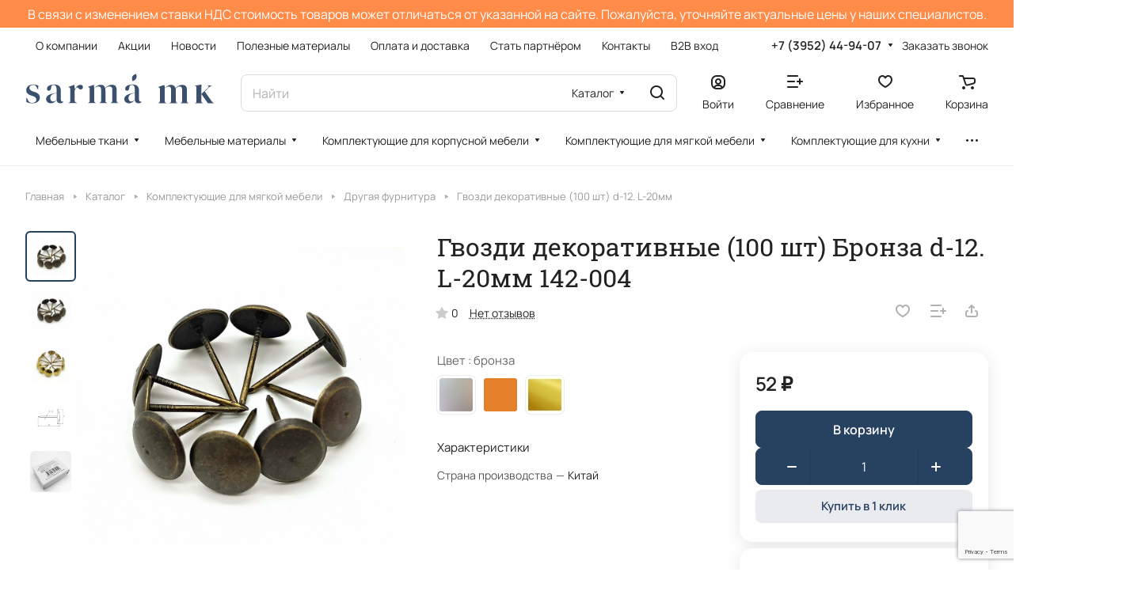

--- FILE ---
content_type: text/html; charset=utf-8
request_url: https://www.google.com/recaptcha/api2/anchor?ar=1&k=6Lf4ShEsAAAAAC4wFlsnNMJMOYAG-F7kd-OuhQNR&co=aHR0cHM6Ly9zYXJtYWNvbXBsZWt0LnJ1OjQ0Mw..&hl=en&v=N67nZn4AqZkNcbeMu4prBgzg&size=invisible&anchor-ms=20000&execute-ms=30000&cb=sge5brt2lbhb
body_size: 48671
content:
<!DOCTYPE HTML><html dir="ltr" lang="en"><head><meta http-equiv="Content-Type" content="text/html; charset=UTF-8">
<meta http-equiv="X-UA-Compatible" content="IE=edge">
<title>reCAPTCHA</title>
<style type="text/css">
/* cyrillic-ext */
@font-face {
  font-family: 'Roboto';
  font-style: normal;
  font-weight: 400;
  font-stretch: 100%;
  src: url(//fonts.gstatic.com/s/roboto/v48/KFO7CnqEu92Fr1ME7kSn66aGLdTylUAMa3GUBHMdazTgWw.woff2) format('woff2');
  unicode-range: U+0460-052F, U+1C80-1C8A, U+20B4, U+2DE0-2DFF, U+A640-A69F, U+FE2E-FE2F;
}
/* cyrillic */
@font-face {
  font-family: 'Roboto';
  font-style: normal;
  font-weight: 400;
  font-stretch: 100%;
  src: url(//fonts.gstatic.com/s/roboto/v48/KFO7CnqEu92Fr1ME7kSn66aGLdTylUAMa3iUBHMdazTgWw.woff2) format('woff2');
  unicode-range: U+0301, U+0400-045F, U+0490-0491, U+04B0-04B1, U+2116;
}
/* greek-ext */
@font-face {
  font-family: 'Roboto';
  font-style: normal;
  font-weight: 400;
  font-stretch: 100%;
  src: url(//fonts.gstatic.com/s/roboto/v48/KFO7CnqEu92Fr1ME7kSn66aGLdTylUAMa3CUBHMdazTgWw.woff2) format('woff2');
  unicode-range: U+1F00-1FFF;
}
/* greek */
@font-face {
  font-family: 'Roboto';
  font-style: normal;
  font-weight: 400;
  font-stretch: 100%;
  src: url(//fonts.gstatic.com/s/roboto/v48/KFO7CnqEu92Fr1ME7kSn66aGLdTylUAMa3-UBHMdazTgWw.woff2) format('woff2');
  unicode-range: U+0370-0377, U+037A-037F, U+0384-038A, U+038C, U+038E-03A1, U+03A3-03FF;
}
/* math */
@font-face {
  font-family: 'Roboto';
  font-style: normal;
  font-weight: 400;
  font-stretch: 100%;
  src: url(//fonts.gstatic.com/s/roboto/v48/KFO7CnqEu92Fr1ME7kSn66aGLdTylUAMawCUBHMdazTgWw.woff2) format('woff2');
  unicode-range: U+0302-0303, U+0305, U+0307-0308, U+0310, U+0312, U+0315, U+031A, U+0326-0327, U+032C, U+032F-0330, U+0332-0333, U+0338, U+033A, U+0346, U+034D, U+0391-03A1, U+03A3-03A9, U+03B1-03C9, U+03D1, U+03D5-03D6, U+03F0-03F1, U+03F4-03F5, U+2016-2017, U+2034-2038, U+203C, U+2040, U+2043, U+2047, U+2050, U+2057, U+205F, U+2070-2071, U+2074-208E, U+2090-209C, U+20D0-20DC, U+20E1, U+20E5-20EF, U+2100-2112, U+2114-2115, U+2117-2121, U+2123-214F, U+2190, U+2192, U+2194-21AE, U+21B0-21E5, U+21F1-21F2, U+21F4-2211, U+2213-2214, U+2216-22FF, U+2308-230B, U+2310, U+2319, U+231C-2321, U+2336-237A, U+237C, U+2395, U+239B-23B7, U+23D0, U+23DC-23E1, U+2474-2475, U+25AF, U+25B3, U+25B7, U+25BD, U+25C1, U+25CA, U+25CC, U+25FB, U+266D-266F, U+27C0-27FF, U+2900-2AFF, U+2B0E-2B11, U+2B30-2B4C, U+2BFE, U+3030, U+FF5B, U+FF5D, U+1D400-1D7FF, U+1EE00-1EEFF;
}
/* symbols */
@font-face {
  font-family: 'Roboto';
  font-style: normal;
  font-weight: 400;
  font-stretch: 100%;
  src: url(//fonts.gstatic.com/s/roboto/v48/KFO7CnqEu92Fr1ME7kSn66aGLdTylUAMaxKUBHMdazTgWw.woff2) format('woff2');
  unicode-range: U+0001-000C, U+000E-001F, U+007F-009F, U+20DD-20E0, U+20E2-20E4, U+2150-218F, U+2190, U+2192, U+2194-2199, U+21AF, U+21E6-21F0, U+21F3, U+2218-2219, U+2299, U+22C4-22C6, U+2300-243F, U+2440-244A, U+2460-24FF, U+25A0-27BF, U+2800-28FF, U+2921-2922, U+2981, U+29BF, U+29EB, U+2B00-2BFF, U+4DC0-4DFF, U+FFF9-FFFB, U+10140-1018E, U+10190-1019C, U+101A0, U+101D0-101FD, U+102E0-102FB, U+10E60-10E7E, U+1D2C0-1D2D3, U+1D2E0-1D37F, U+1F000-1F0FF, U+1F100-1F1AD, U+1F1E6-1F1FF, U+1F30D-1F30F, U+1F315, U+1F31C, U+1F31E, U+1F320-1F32C, U+1F336, U+1F378, U+1F37D, U+1F382, U+1F393-1F39F, U+1F3A7-1F3A8, U+1F3AC-1F3AF, U+1F3C2, U+1F3C4-1F3C6, U+1F3CA-1F3CE, U+1F3D4-1F3E0, U+1F3ED, U+1F3F1-1F3F3, U+1F3F5-1F3F7, U+1F408, U+1F415, U+1F41F, U+1F426, U+1F43F, U+1F441-1F442, U+1F444, U+1F446-1F449, U+1F44C-1F44E, U+1F453, U+1F46A, U+1F47D, U+1F4A3, U+1F4B0, U+1F4B3, U+1F4B9, U+1F4BB, U+1F4BF, U+1F4C8-1F4CB, U+1F4D6, U+1F4DA, U+1F4DF, U+1F4E3-1F4E6, U+1F4EA-1F4ED, U+1F4F7, U+1F4F9-1F4FB, U+1F4FD-1F4FE, U+1F503, U+1F507-1F50B, U+1F50D, U+1F512-1F513, U+1F53E-1F54A, U+1F54F-1F5FA, U+1F610, U+1F650-1F67F, U+1F687, U+1F68D, U+1F691, U+1F694, U+1F698, U+1F6AD, U+1F6B2, U+1F6B9-1F6BA, U+1F6BC, U+1F6C6-1F6CF, U+1F6D3-1F6D7, U+1F6E0-1F6EA, U+1F6F0-1F6F3, U+1F6F7-1F6FC, U+1F700-1F7FF, U+1F800-1F80B, U+1F810-1F847, U+1F850-1F859, U+1F860-1F887, U+1F890-1F8AD, U+1F8B0-1F8BB, U+1F8C0-1F8C1, U+1F900-1F90B, U+1F93B, U+1F946, U+1F984, U+1F996, U+1F9E9, U+1FA00-1FA6F, U+1FA70-1FA7C, U+1FA80-1FA89, U+1FA8F-1FAC6, U+1FACE-1FADC, U+1FADF-1FAE9, U+1FAF0-1FAF8, U+1FB00-1FBFF;
}
/* vietnamese */
@font-face {
  font-family: 'Roboto';
  font-style: normal;
  font-weight: 400;
  font-stretch: 100%;
  src: url(//fonts.gstatic.com/s/roboto/v48/KFO7CnqEu92Fr1ME7kSn66aGLdTylUAMa3OUBHMdazTgWw.woff2) format('woff2');
  unicode-range: U+0102-0103, U+0110-0111, U+0128-0129, U+0168-0169, U+01A0-01A1, U+01AF-01B0, U+0300-0301, U+0303-0304, U+0308-0309, U+0323, U+0329, U+1EA0-1EF9, U+20AB;
}
/* latin-ext */
@font-face {
  font-family: 'Roboto';
  font-style: normal;
  font-weight: 400;
  font-stretch: 100%;
  src: url(//fonts.gstatic.com/s/roboto/v48/KFO7CnqEu92Fr1ME7kSn66aGLdTylUAMa3KUBHMdazTgWw.woff2) format('woff2');
  unicode-range: U+0100-02BA, U+02BD-02C5, U+02C7-02CC, U+02CE-02D7, U+02DD-02FF, U+0304, U+0308, U+0329, U+1D00-1DBF, U+1E00-1E9F, U+1EF2-1EFF, U+2020, U+20A0-20AB, U+20AD-20C0, U+2113, U+2C60-2C7F, U+A720-A7FF;
}
/* latin */
@font-face {
  font-family: 'Roboto';
  font-style: normal;
  font-weight: 400;
  font-stretch: 100%;
  src: url(//fonts.gstatic.com/s/roboto/v48/KFO7CnqEu92Fr1ME7kSn66aGLdTylUAMa3yUBHMdazQ.woff2) format('woff2');
  unicode-range: U+0000-00FF, U+0131, U+0152-0153, U+02BB-02BC, U+02C6, U+02DA, U+02DC, U+0304, U+0308, U+0329, U+2000-206F, U+20AC, U+2122, U+2191, U+2193, U+2212, U+2215, U+FEFF, U+FFFD;
}
/* cyrillic-ext */
@font-face {
  font-family: 'Roboto';
  font-style: normal;
  font-weight: 500;
  font-stretch: 100%;
  src: url(//fonts.gstatic.com/s/roboto/v48/KFO7CnqEu92Fr1ME7kSn66aGLdTylUAMa3GUBHMdazTgWw.woff2) format('woff2');
  unicode-range: U+0460-052F, U+1C80-1C8A, U+20B4, U+2DE0-2DFF, U+A640-A69F, U+FE2E-FE2F;
}
/* cyrillic */
@font-face {
  font-family: 'Roboto';
  font-style: normal;
  font-weight: 500;
  font-stretch: 100%;
  src: url(//fonts.gstatic.com/s/roboto/v48/KFO7CnqEu92Fr1ME7kSn66aGLdTylUAMa3iUBHMdazTgWw.woff2) format('woff2');
  unicode-range: U+0301, U+0400-045F, U+0490-0491, U+04B0-04B1, U+2116;
}
/* greek-ext */
@font-face {
  font-family: 'Roboto';
  font-style: normal;
  font-weight: 500;
  font-stretch: 100%;
  src: url(//fonts.gstatic.com/s/roboto/v48/KFO7CnqEu92Fr1ME7kSn66aGLdTylUAMa3CUBHMdazTgWw.woff2) format('woff2');
  unicode-range: U+1F00-1FFF;
}
/* greek */
@font-face {
  font-family: 'Roboto';
  font-style: normal;
  font-weight: 500;
  font-stretch: 100%;
  src: url(//fonts.gstatic.com/s/roboto/v48/KFO7CnqEu92Fr1ME7kSn66aGLdTylUAMa3-UBHMdazTgWw.woff2) format('woff2');
  unicode-range: U+0370-0377, U+037A-037F, U+0384-038A, U+038C, U+038E-03A1, U+03A3-03FF;
}
/* math */
@font-face {
  font-family: 'Roboto';
  font-style: normal;
  font-weight: 500;
  font-stretch: 100%;
  src: url(//fonts.gstatic.com/s/roboto/v48/KFO7CnqEu92Fr1ME7kSn66aGLdTylUAMawCUBHMdazTgWw.woff2) format('woff2');
  unicode-range: U+0302-0303, U+0305, U+0307-0308, U+0310, U+0312, U+0315, U+031A, U+0326-0327, U+032C, U+032F-0330, U+0332-0333, U+0338, U+033A, U+0346, U+034D, U+0391-03A1, U+03A3-03A9, U+03B1-03C9, U+03D1, U+03D5-03D6, U+03F0-03F1, U+03F4-03F5, U+2016-2017, U+2034-2038, U+203C, U+2040, U+2043, U+2047, U+2050, U+2057, U+205F, U+2070-2071, U+2074-208E, U+2090-209C, U+20D0-20DC, U+20E1, U+20E5-20EF, U+2100-2112, U+2114-2115, U+2117-2121, U+2123-214F, U+2190, U+2192, U+2194-21AE, U+21B0-21E5, U+21F1-21F2, U+21F4-2211, U+2213-2214, U+2216-22FF, U+2308-230B, U+2310, U+2319, U+231C-2321, U+2336-237A, U+237C, U+2395, U+239B-23B7, U+23D0, U+23DC-23E1, U+2474-2475, U+25AF, U+25B3, U+25B7, U+25BD, U+25C1, U+25CA, U+25CC, U+25FB, U+266D-266F, U+27C0-27FF, U+2900-2AFF, U+2B0E-2B11, U+2B30-2B4C, U+2BFE, U+3030, U+FF5B, U+FF5D, U+1D400-1D7FF, U+1EE00-1EEFF;
}
/* symbols */
@font-face {
  font-family: 'Roboto';
  font-style: normal;
  font-weight: 500;
  font-stretch: 100%;
  src: url(//fonts.gstatic.com/s/roboto/v48/KFO7CnqEu92Fr1ME7kSn66aGLdTylUAMaxKUBHMdazTgWw.woff2) format('woff2');
  unicode-range: U+0001-000C, U+000E-001F, U+007F-009F, U+20DD-20E0, U+20E2-20E4, U+2150-218F, U+2190, U+2192, U+2194-2199, U+21AF, U+21E6-21F0, U+21F3, U+2218-2219, U+2299, U+22C4-22C6, U+2300-243F, U+2440-244A, U+2460-24FF, U+25A0-27BF, U+2800-28FF, U+2921-2922, U+2981, U+29BF, U+29EB, U+2B00-2BFF, U+4DC0-4DFF, U+FFF9-FFFB, U+10140-1018E, U+10190-1019C, U+101A0, U+101D0-101FD, U+102E0-102FB, U+10E60-10E7E, U+1D2C0-1D2D3, U+1D2E0-1D37F, U+1F000-1F0FF, U+1F100-1F1AD, U+1F1E6-1F1FF, U+1F30D-1F30F, U+1F315, U+1F31C, U+1F31E, U+1F320-1F32C, U+1F336, U+1F378, U+1F37D, U+1F382, U+1F393-1F39F, U+1F3A7-1F3A8, U+1F3AC-1F3AF, U+1F3C2, U+1F3C4-1F3C6, U+1F3CA-1F3CE, U+1F3D4-1F3E0, U+1F3ED, U+1F3F1-1F3F3, U+1F3F5-1F3F7, U+1F408, U+1F415, U+1F41F, U+1F426, U+1F43F, U+1F441-1F442, U+1F444, U+1F446-1F449, U+1F44C-1F44E, U+1F453, U+1F46A, U+1F47D, U+1F4A3, U+1F4B0, U+1F4B3, U+1F4B9, U+1F4BB, U+1F4BF, U+1F4C8-1F4CB, U+1F4D6, U+1F4DA, U+1F4DF, U+1F4E3-1F4E6, U+1F4EA-1F4ED, U+1F4F7, U+1F4F9-1F4FB, U+1F4FD-1F4FE, U+1F503, U+1F507-1F50B, U+1F50D, U+1F512-1F513, U+1F53E-1F54A, U+1F54F-1F5FA, U+1F610, U+1F650-1F67F, U+1F687, U+1F68D, U+1F691, U+1F694, U+1F698, U+1F6AD, U+1F6B2, U+1F6B9-1F6BA, U+1F6BC, U+1F6C6-1F6CF, U+1F6D3-1F6D7, U+1F6E0-1F6EA, U+1F6F0-1F6F3, U+1F6F7-1F6FC, U+1F700-1F7FF, U+1F800-1F80B, U+1F810-1F847, U+1F850-1F859, U+1F860-1F887, U+1F890-1F8AD, U+1F8B0-1F8BB, U+1F8C0-1F8C1, U+1F900-1F90B, U+1F93B, U+1F946, U+1F984, U+1F996, U+1F9E9, U+1FA00-1FA6F, U+1FA70-1FA7C, U+1FA80-1FA89, U+1FA8F-1FAC6, U+1FACE-1FADC, U+1FADF-1FAE9, U+1FAF0-1FAF8, U+1FB00-1FBFF;
}
/* vietnamese */
@font-face {
  font-family: 'Roboto';
  font-style: normal;
  font-weight: 500;
  font-stretch: 100%;
  src: url(//fonts.gstatic.com/s/roboto/v48/KFO7CnqEu92Fr1ME7kSn66aGLdTylUAMa3OUBHMdazTgWw.woff2) format('woff2');
  unicode-range: U+0102-0103, U+0110-0111, U+0128-0129, U+0168-0169, U+01A0-01A1, U+01AF-01B0, U+0300-0301, U+0303-0304, U+0308-0309, U+0323, U+0329, U+1EA0-1EF9, U+20AB;
}
/* latin-ext */
@font-face {
  font-family: 'Roboto';
  font-style: normal;
  font-weight: 500;
  font-stretch: 100%;
  src: url(//fonts.gstatic.com/s/roboto/v48/KFO7CnqEu92Fr1ME7kSn66aGLdTylUAMa3KUBHMdazTgWw.woff2) format('woff2');
  unicode-range: U+0100-02BA, U+02BD-02C5, U+02C7-02CC, U+02CE-02D7, U+02DD-02FF, U+0304, U+0308, U+0329, U+1D00-1DBF, U+1E00-1E9F, U+1EF2-1EFF, U+2020, U+20A0-20AB, U+20AD-20C0, U+2113, U+2C60-2C7F, U+A720-A7FF;
}
/* latin */
@font-face {
  font-family: 'Roboto';
  font-style: normal;
  font-weight: 500;
  font-stretch: 100%;
  src: url(//fonts.gstatic.com/s/roboto/v48/KFO7CnqEu92Fr1ME7kSn66aGLdTylUAMa3yUBHMdazQ.woff2) format('woff2');
  unicode-range: U+0000-00FF, U+0131, U+0152-0153, U+02BB-02BC, U+02C6, U+02DA, U+02DC, U+0304, U+0308, U+0329, U+2000-206F, U+20AC, U+2122, U+2191, U+2193, U+2212, U+2215, U+FEFF, U+FFFD;
}
/* cyrillic-ext */
@font-face {
  font-family: 'Roboto';
  font-style: normal;
  font-weight: 900;
  font-stretch: 100%;
  src: url(//fonts.gstatic.com/s/roboto/v48/KFO7CnqEu92Fr1ME7kSn66aGLdTylUAMa3GUBHMdazTgWw.woff2) format('woff2');
  unicode-range: U+0460-052F, U+1C80-1C8A, U+20B4, U+2DE0-2DFF, U+A640-A69F, U+FE2E-FE2F;
}
/* cyrillic */
@font-face {
  font-family: 'Roboto';
  font-style: normal;
  font-weight: 900;
  font-stretch: 100%;
  src: url(//fonts.gstatic.com/s/roboto/v48/KFO7CnqEu92Fr1ME7kSn66aGLdTylUAMa3iUBHMdazTgWw.woff2) format('woff2');
  unicode-range: U+0301, U+0400-045F, U+0490-0491, U+04B0-04B1, U+2116;
}
/* greek-ext */
@font-face {
  font-family: 'Roboto';
  font-style: normal;
  font-weight: 900;
  font-stretch: 100%;
  src: url(//fonts.gstatic.com/s/roboto/v48/KFO7CnqEu92Fr1ME7kSn66aGLdTylUAMa3CUBHMdazTgWw.woff2) format('woff2');
  unicode-range: U+1F00-1FFF;
}
/* greek */
@font-face {
  font-family: 'Roboto';
  font-style: normal;
  font-weight: 900;
  font-stretch: 100%;
  src: url(//fonts.gstatic.com/s/roboto/v48/KFO7CnqEu92Fr1ME7kSn66aGLdTylUAMa3-UBHMdazTgWw.woff2) format('woff2');
  unicode-range: U+0370-0377, U+037A-037F, U+0384-038A, U+038C, U+038E-03A1, U+03A3-03FF;
}
/* math */
@font-face {
  font-family: 'Roboto';
  font-style: normal;
  font-weight: 900;
  font-stretch: 100%;
  src: url(//fonts.gstatic.com/s/roboto/v48/KFO7CnqEu92Fr1ME7kSn66aGLdTylUAMawCUBHMdazTgWw.woff2) format('woff2');
  unicode-range: U+0302-0303, U+0305, U+0307-0308, U+0310, U+0312, U+0315, U+031A, U+0326-0327, U+032C, U+032F-0330, U+0332-0333, U+0338, U+033A, U+0346, U+034D, U+0391-03A1, U+03A3-03A9, U+03B1-03C9, U+03D1, U+03D5-03D6, U+03F0-03F1, U+03F4-03F5, U+2016-2017, U+2034-2038, U+203C, U+2040, U+2043, U+2047, U+2050, U+2057, U+205F, U+2070-2071, U+2074-208E, U+2090-209C, U+20D0-20DC, U+20E1, U+20E5-20EF, U+2100-2112, U+2114-2115, U+2117-2121, U+2123-214F, U+2190, U+2192, U+2194-21AE, U+21B0-21E5, U+21F1-21F2, U+21F4-2211, U+2213-2214, U+2216-22FF, U+2308-230B, U+2310, U+2319, U+231C-2321, U+2336-237A, U+237C, U+2395, U+239B-23B7, U+23D0, U+23DC-23E1, U+2474-2475, U+25AF, U+25B3, U+25B7, U+25BD, U+25C1, U+25CA, U+25CC, U+25FB, U+266D-266F, U+27C0-27FF, U+2900-2AFF, U+2B0E-2B11, U+2B30-2B4C, U+2BFE, U+3030, U+FF5B, U+FF5D, U+1D400-1D7FF, U+1EE00-1EEFF;
}
/* symbols */
@font-face {
  font-family: 'Roboto';
  font-style: normal;
  font-weight: 900;
  font-stretch: 100%;
  src: url(//fonts.gstatic.com/s/roboto/v48/KFO7CnqEu92Fr1ME7kSn66aGLdTylUAMaxKUBHMdazTgWw.woff2) format('woff2');
  unicode-range: U+0001-000C, U+000E-001F, U+007F-009F, U+20DD-20E0, U+20E2-20E4, U+2150-218F, U+2190, U+2192, U+2194-2199, U+21AF, U+21E6-21F0, U+21F3, U+2218-2219, U+2299, U+22C4-22C6, U+2300-243F, U+2440-244A, U+2460-24FF, U+25A0-27BF, U+2800-28FF, U+2921-2922, U+2981, U+29BF, U+29EB, U+2B00-2BFF, U+4DC0-4DFF, U+FFF9-FFFB, U+10140-1018E, U+10190-1019C, U+101A0, U+101D0-101FD, U+102E0-102FB, U+10E60-10E7E, U+1D2C0-1D2D3, U+1D2E0-1D37F, U+1F000-1F0FF, U+1F100-1F1AD, U+1F1E6-1F1FF, U+1F30D-1F30F, U+1F315, U+1F31C, U+1F31E, U+1F320-1F32C, U+1F336, U+1F378, U+1F37D, U+1F382, U+1F393-1F39F, U+1F3A7-1F3A8, U+1F3AC-1F3AF, U+1F3C2, U+1F3C4-1F3C6, U+1F3CA-1F3CE, U+1F3D4-1F3E0, U+1F3ED, U+1F3F1-1F3F3, U+1F3F5-1F3F7, U+1F408, U+1F415, U+1F41F, U+1F426, U+1F43F, U+1F441-1F442, U+1F444, U+1F446-1F449, U+1F44C-1F44E, U+1F453, U+1F46A, U+1F47D, U+1F4A3, U+1F4B0, U+1F4B3, U+1F4B9, U+1F4BB, U+1F4BF, U+1F4C8-1F4CB, U+1F4D6, U+1F4DA, U+1F4DF, U+1F4E3-1F4E6, U+1F4EA-1F4ED, U+1F4F7, U+1F4F9-1F4FB, U+1F4FD-1F4FE, U+1F503, U+1F507-1F50B, U+1F50D, U+1F512-1F513, U+1F53E-1F54A, U+1F54F-1F5FA, U+1F610, U+1F650-1F67F, U+1F687, U+1F68D, U+1F691, U+1F694, U+1F698, U+1F6AD, U+1F6B2, U+1F6B9-1F6BA, U+1F6BC, U+1F6C6-1F6CF, U+1F6D3-1F6D7, U+1F6E0-1F6EA, U+1F6F0-1F6F3, U+1F6F7-1F6FC, U+1F700-1F7FF, U+1F800-1F80B, U+1F810-1F847, U+1F850-1F859, U+1F860-1F887, U+1F890-1F8AD, U+1F8B0-1F8BB, U+1F8C0-1F8C1, U+1F900-1F90B, U+1F93B, U+1F946, U+1F984, U+1F996, U+1F9E9, U+1FA00-1FA6F, U+1FA70-1FA7C, U+1FA80-1FA89, U+1FA8F-1FAC6, U+1FACE-1FADC, U+1FADF-1FAE9, U+1FAF0-1FAF8, U+1FB00-1FBFF;
}
/* vietnamese */
@font-face {
  font-family: 'Roboto';
  font-style: normal;
  font-weight: 900;
  font-stretch: 100%;
  src: url(//fonts.gstatic.com/s/roboto/v48/KFO7CnqEu92Fr1ME7kSn66aGLdTylUAMa3OUBHMdazTgWw.woff2) format('woff2');
  unicode-range: U+0102-0103, U+0110-0111, U+0128-0129, U+0168-0169, U+01A0-01A1, U+01AF-01B0, U+0300-0301, U+0303-0304, U+0308-0309, U+0323, U+0329, U+1EA0-1EF9, U+20AB;
}
/* latin-ext */
@font-face {
  font-family: 'Roboto';
  font-style: normal;
  font-weight: 900;
  font-stretch: 100%;
  src: url(//fonts.gstatic.com/s/roboto/v48/KFO7CnqEu92Fr1ME7kSn66aGLdTylUAMa3KUBHMdazTgWw.woff2) format('woff2');
  unicode-range: U+0100-02BA, U+02BD-02C5, U+02C7-02CC, U+02CE-02D7, U+02DD-02FF, U+0304, U+0308, U+0329, U+1D00-1DBF, U+1E00-1E9F, U+1EF2-1EFF, U+2020, U+20A0-20AB, U+20AD-20C0, U+2113, U+2C60-2C7F, U+A720-A7FF;
}
/* latin */
@font-face {
  font-family: 'Roboto';
  font-style: normal;
  font-weight: 900;
  font-stretch: 100%;
  src: url(//fonts.gstatic.com/s/roboto/v48/KFO7CnqEu92Fr1ME7kSn66aGLdTylUAMa3yUBHMdazQ.woff2) format('woff2');
  unicode-range: U+0000-00FF, U+0131, U+0152-0153, U+02BB-02BC, U+02C6, U+02DA, U+02DC, U+0304, U+0308, U+0329, U+2000-206F, U+20AC, U+2122, U+2191, U+2193, U+2212, U+2215, U+FEFF, U+FFFD;
}

</style>
<link rel="stylesheet" type="text/css" href="https://www.gstatic.com/recaptcha/releases/N67nZn4AqZkNcbeMu4prBgzg/styles__ltr.css">
<script nonce="Tf42LJ_fybmtSBZS6-Fllg" type="text/javascript">window['__recaptcha_api'] = 'https://www.google.com/recaptcha/api2/';</script>
<script type="text/javascript" src="https://www.gstatic.com/recaptcha/releases/N67nZn4AqZkNcbeMu4prBgzg/recaptcha__en.js" nonce="Tf42LJ_fybmtSBZS6-Fllg">
      
    </script></head>
<body><div id="rc-anchor-alert" class="rc-anchor-alert"></div>
<input type="hidden" id="recaptcha-token" value="[base64]">
<script type="text/javascript" nonce="Tf42LJ_fybmtSBZS6-Fllg">
      recaptcha.anchor.Main.init("[\x22ainput\x22,[\x22bgdata\x22,\x22\x22,\[base64]/[base64]/[base64]/[base64]/[base64]/UltsKytdPUU6KEU8MjA0OD9SW2wrK109RT4+NnwxOTI6KChFJjY0NTEyKT09NTUyOTYmJk0rMTxjLmxlbmd0aCYmKGMuY2hhckNvZGVBdChNKzEpJjY0NTEyKT09NTYzMjA/[base64]/[base64]/[base64]/[base64]/[base64]/[base64]/[base64]\x22,\[base64]\\u003d\\u003d\x22,\x22wphhHQFjWUNGSn1xMHXCl0/Cg8KSIi3DgCvDgQTCozjDgg/DjTHCmyrDk8OXCsKFF27DnsOaTW43ABRseiPClUAhVwNkQ8Kcw5nDrcOleMOAasO0LsKHXQwXcUpBw5TCl8OSFFxqw5/[base64]/[base64]/DmXIfP8OGw7lqRMK7NRbCkH7DsAdBw5JcMR3DscKFwqw6wpvDsV3Dmm1bKQ1eNMOzVRsEw7ZrF8Oiw5dswpF9SBsWw6gQw4rDv8OsLcOVw5PCuDXDhn0YWlHDkcKENDtNw6/CrTfCscKlwoQBbSHDmMO8DmPCr8O1JU4/[base64]/Dh8OUwqDCrcKqwqHDsMOvV8KPwqwpUMKpw5cZwqfChwU/[base64]/ClU1ww5TDt8O8wrfCjkIBRBfChMKTwpZWOEB+CcKROCpFw71cwoEKdlXDisOTJ8Kmwqd1w4h6wpUTw69mwqp4w7fCt1/CuHQgD8OWDS8eUcO6HcOWOTnDnhsnFkFjJwpoAcKbwpJpw7Udwr/[base64]/GsKKDW0oBw/[base64]/LsOtw7XDpBRWw4lzLMKwwpTDpnlvPEXDpwMJw5fCpcK9OMOJw6/[base64]/wqB4bMKKw4ZzNgDDnnjDu2zDqm99wotTw5IJdcK1w685woB/Bz9gw4fCgxvDoX8ew4xpXjfCs8KsQAcvwogBZMO/[base64]/wqPCn1/Dr8KDbnEjJBPDsMKLI8KcwrbDsMOTSlHCrjXCo2xUw4DCsMOxw6QxwrXCuETDlVHCgypHWFIkIcKoU8ORVsOhw5sewo8JdRHDnG5rw6ZbDwbDucOBwoMbX8KpwqpEaEF5w4Fmw5Q0EsKxXQnCmzI2c8KUHywRecO/wqUSw5nDicOefgbDoCrDojzCvsK+PSvDlcO0w6TDrkzCm8Ouwp7Dkw5tw4LDgsOWHgFuwp4Jw78nLSjDvlB3YMOHwp5AwrDDuxlFwpVdZ8OjZcKHwpvCt8K/wpDCuFkiwoEVwo/Cj8OywpDDkXDDgcOqOMO3wrjChwJMJwkWHhLCl8KHwqxHw6NiwosVMcKBIsKPw4zDhAPCk0Ihw7xRCUPDmcKKwo1sUV57AcKOwoxSV8ODSlNNwqAbw4dVFCLCmcOTw4bDqsOiL1IHw5zDh8KZw4/Dg0jCgzfDg2nDr8KQw71Kw5Jjw6nDvBfCjjoIwr8ycynDlsKtYg3Dv8K0EETCmsOia8K2aTzDscOzw7/ConNiM8Khw6vCqgI3wodUwqjDlS80w4UuUXl2c8OvwpRdw4Yhw7g7C3pow6Eswpx7SmIpBcOBw4LDoUhKw6lBfxY/cF/CvMK1w7F+PcOaNcObEsOfdMKewrfDlAc1w7rCt8KtGMKlw6h1MsO1dyByVBBOw783w6FSOsOPdHrDmy9WIsOPwpHCjcKtw5MvGSHDksOxVkdsJ8K9wpjCgcKpw4rCn8ONwovDu8OZw7zCvVEpRcOzwo4pWTkPw67DrB/Dv8OVw7nCoMO/bsOkwpvCsMKhwq/CqhxowqErc8KVwoNgwrBrw7TDmcOTPxLCh3TCpwpZw4cPL8OEwoXDucKPfsOrw6DCj8Kdw7BsLSvDj8KewrTCksOQfXnDvFs3wqrDhC9mw7vClnPCpHtJYlZXaMOJIHVPdm/CvkDCn8O6worCi8OgB23CpUHCsx8xDBrClMOvw6lAw55RwqpXw7RTchTCqGvDkcKac8OCJsKvRQ4nwpPDv3lUw6HCtnbDvcOhEMOgPlrCqMOXw63DlsKAw5VWw6/[base64]/wrPChhDDqztdw5nCosONYwfCu8OCcsKYw4AuZ8Oqwp95w6B5wrHCvsOAwqIQbirDpsOgBWQowrDCvhJaZcODDB7Dmk45Ul/DtMKfW2PCqcOBw5towq7CpsKiKcOtYQbCgMOEIH5RZ1sDccKUO2Mlw7lSL8Oqw7bCrWxCMDHCkR/CmEkDScKHw7pUY3JKdiHCoMOqw6oIM8Oxf8OYTUdTw7Jvw67CnwrCu8OHw63Dt8KkwobDtQwGw6nCrmM2wpDDj8OzQ8KLw7LCjMKdZRHCt8KAQMKxJcKDw5AhA8OHQHvDh8KAJT3DqcO+woLDhMO2CcKhw4rDp3/CgsOZeMK8wr4wAw7ChsO+acOFwoBDwqFfw7M5DMK9fG9WwrApw7IWF8Ohw5jDnzNeXsKoWXVBwpnDnsOswqEzw54hw7wLwrjDmMKbbMO9T8OlwrJOw7rChyPCrcOmHW52XsOSDsK+Skp5Zn/CnsOmVMK+w6gNZ8KewqlOw4NJwoRBZMKLwqjCkMOrwrQBHsKoecOUQUnDn8KFwq/DucKFw7vCjF9bIMKfwpHCr28Zw7PDocOTL8K+w7zCvMOhTXNvw7jCpSVLwojCvsKwdlVLTMOxaiLDvcOCwrXDogZAbcKNUiXDvcK8LhxiEcKlbGVmw7/DuVwtw4RxBEXDjsKowobDn8OfwrbDscOAL8O1w6XCssOPbsOBw67DhcK4wpfDl0MuAcOOwqPDv8Orw6N/GjYsM8Ozw4/ChEdqw4gjwqPDrXVXwovDpU7CoMK/w4HDj8OJwrHCl8KjWcKQE8K5WMKfw7MIw4kzw7RSwqzDisOuwpIhU8KQb1HCmTXClBjDlMKdwrjCpHfCjcKCdS9TICfCszfDocOzAMOmQnzCosK2Hl0vesOyf0LDusOoHcKGw7NBJTs9w7DDrsKuw6PDswQqwp/DjMK+HcKEDcK+cDjDpm1HQAbDhHfCsifDkihQwp51I8OQw7VjUsKTccOsWcONw6F1ezjDvcOGwpMLMsOyw59nwpfCkT5Lw7XDmypYR3V2NSLCssK1w7dfwoTDtcKXw5Jhw5/DimA1w4UobsKcecOsScKSworCtMKsFADClWs8wrAcwqYewrcew6dhaMOZw7nCmGckOsOeX3nDnsKAMmbDtEt6YFHDvivDuH/[base64]/Dp8K/w7/CvTjCp8Kywr4Kw63DigLDu3xUaA4iQmfCrMKbwq9fNMOnwol/wpYlwro/cMK/w5PCvMOoSzNoAMO3wppFw5TCrCZDKcOWSnnClMOYNsKuZsOlw5pQw61wd8OzBsKUNMOmw6rDjsKKw6nCjsOtJyjCl8O1wps5w7fDuVdcwqNwwp7DiyQrwrXCiWoowoLDnsKZDTx5AcOww5gzM23DqwrDh8KtwrFmwp/DoXLDhMKqw7MvUiwSwp4tw5zCoMK1dMKqwqTCrsKjw60UwofCmsOGwp1PKMKEwoAbwpDCkg8tThwEworCj2Fjw7/DkMKhasOUw41dEsOfL8OTw4kww6HDocOAw7fCli3DoQDCsHfDgFHDhsOOX2fCrMOCw5NqOHTCnWnDnn7CiQHCkF4FwqbDpcKMHkVFwpR/w67CksOVwpFiUMK4WcKswpkBw4VABcKJwrrCr8KpwoN5IcKoWRjCvyHDqMK5W1PCsjFEBsOmwrADw5LCncKKOy3DuhIrJsKRCcK7AzY/[base64]/worCky7CmMKXQcOWwpsWAGvDjR/CsMO5w7bCgcKGw4fDj0TClsOvwr0Lc8KzbcK3UmEfw593w7Y0SnARCMO1WWTDoWzClMKqQybCtWzDpmQ1TsOAwonDncKEw6wJw7tMw41wdMKzW8KYScO9wpQ6d8OAwroNaVrCkMKDSsOIwrLCs8KdasORMSPCs1ZFw75qWRPCrwAaFMKiwo/[base64]/[base64]/DosOSw4vCvcK0Yw9/NsONacOrwrA9wrw+DlspCjdQwoPCh0nCoMKRfxTDkHjCm00RTXXDvAsEC8KFPsO2H2PCr2TDsMK5wq5wwr0QWwnCi8Kyw4dZISfCllfDpylJIsO0wobDkFAawqTCjMKVawMEw6fDqsKgQGXCo2k7w4ZeaMKpT8Kdw4/[base64]/EsOHRW0IwrDDvcO6ZcO9woHCu0vCuVQjTgUNRX3DlsKswqLCtEs+Y8O6H8OPw57Dr8OQN8Krw4AtOsO/[base64]/DogxMwpAOwrbCqQg4w47CvMOSwobCuXBbT39ZWDPDiMOUMjpFwp1UeMOhw71sDcOnLMKcw67DnAXDvcOiwrjCsCRow5nDoS3CgMOmbMKww5jDlx5vw6c+F8OCw4gXXkPCtBZeR8Ovw4jDvcO4wo7DtQlawqgueBLDpwvCvE/[base64]/DtsOLwofCvsO1w68Lw5J+KcKbwpPDsR/DhE1Kw7lyw6Fuwr3Cn28EC24wwoMGw7XCkcKJNm0AVsKlw7MQMjN7woEvwoYWTWFlwrfCuA7CtHscGcOVcDXCjsKmB2p0GH/DhcOswqnCkgwHcMOlw6XCpyRLDFTDqzjDpn8+wrNYLMKbw4zCgsKUGgMlw4zCrnnCoxNhw4wuw5LCrThKYR8Ew63CtcKeEcKvOhLCpk3DmMKGwpnDtWBcQsKHaHzCkj3Ct8OwwoN/RjTCkMKGbQBbDgTDg8KfwpFnw5PDkMOVw47CsMOtwo3CtSvCvWUsBl9hw6rCpMK7KQDDncOMwqVtwp3DiMOnwo3CgsOKw5TDp8OpwozCqcKCS8OJQ8KTw4/CmHFgw6DDhjQxYsOwLQMkT8O1w4FKwoxRw4nDpcKUIERkwpEBaMONwpBxw7vCtDbCjH3Cs1kxwr3Cm3ddw5tIEVHDrA7DosOtE8OteRwXd8KpScO5Hk3DiDXDusKrUijCrsOOwrrCjn5UcMO9NsOIw6YqUcOsw53Ckh0/w6zCkMOjPh3DsU/DpMOWwpfCjSLDok9/Z8KqZn3DvmLCjcKJw4MmQ8ObayUaGsKtw7XCr3bDmsK9B8OCwrfDksKswoArfmnCr1jDgTlCw7hHwojDpsKYw4/Cg8Kxw5jDig5QaMKUdRcxKlzCulguwrHCpgjCshbDmMONwpRDwpoeacOGJ8OCbMKFwqpFaBTCjcKzw5dYG8KjXTnDqcKtwrjDj8OAbzzCgDk4QsKtw4XCs33CpS/CnyPCv8OeBcK7w5slIMO4aVM/HsOnwqjDrsKow4Q1dzvDlMKxw5HCuXHCkgbDoH9nMcO+YcKFwoXCksOVw4fDlibDtcKTGcKjAFjCp8KQwqB/ekjDojXDk8KVXSt3w6FSw6Nfw7tAw7LDp8KufsOzw7XCpsOySE08wqA+w5w+XcOTGV1Owrx1woHCkMOgeC5zD8OKw63CqMODwo3Cjx49JsKeCsKZbCw+SUDCnWofw6/DicOXwr7CpMKywpDDgcKSwpUxwpLDij5zwqI+OUBSYcKLw5LDgy7CqDjCtjNLw67CjsOcMUbDvRRLcQrCrRDClhMzwptYwp3CnsKLw6fCrnbDtMOYwq/CrMOawoIRMcKjIcKlGDlja2QiZMOmw4Nywq8hwowAw5Nsw6l/w4F2w4PClMKAXCdIwpExe13DvcOEKsKQw47DrMK3AcO/SC/[base64]/Cm2HDlAxuacOHw4vDtsOsw4YBF1TDpFonwqDDtjjCtX1VwovDtsKKSzrDqQnCjMOWNWfDrkHDrsO0b8OaGMKpw73CusK2wq0bw4/CrcONXizCmQTCo1bDjlZdw4jCh0ZQEi8QJcOudMKvw5zDvcKBQsKawp8DMcOvwrHDh8OUw6TDncK+wpLCnhTCqi/CnERJBVTDvhXClD/Co8OiKcKXRk8JB1rCtsO0H1jDhsOhw73DksOURx4FwrfDhyTDs8K4wrRJwoEpBMK/Y8K6PsKoN3TCgRjDp8KpIWZlwrRvwo9PwrPDnHkBeXFoFcOaw79jW3LCm8KSQ8OlEsK/woEcw7TDiBTDmWXDlB/Cg8KAI8KGWlY6RG9PRcKnPsOGM8OFIUJGw4fDsFnDh8OWBcKzwrLClsO2w7BIEMKnw4fCnyzCpMOLwoHCggUxwrtfw7jChMKnw4/DiXjDnQB7wr7DvMOQwoEywpfCq24jwpTCmy90FsOIb8K0w69dwqpzwo/[base64]/w6zDlTcywozCvgxLwrfCm2MWw50uw7Frw6gcwp7Cr8OGLMOGwotCa1Jrw4jDnlrCjcKqaFYcwovCtjIWBMKbNAFjR08cbcO1wqDCvcOVZcKawqPCnhnDux7DvSMtwoHCoSnCmRPDvMOMXFAgw6/Dhz7Di2bCmMKcUHYdZcK2w655BgzDj8Kyw73DmMKfV8OSw4MReFxjaBLCjX/ChcO8TcOMLH7CgjEKKcKrw49iw6xMw7nDo8KywpTDncKaKcOnPQ7DocOaw4rClUVvw6g9dsKJwqVaQsOWbEjDllzDoSMpUsOifF3DhMKsw7DCjxPDvDjCg8KFX3NlwrDChT/DgXbDtzhyBsOQZMKqJ1nDoMKrwqLDvcK8eA3CgnNuBMOISsKRwoRnw4HClsOSNMKew5PCkzLCjzfCmnU8V8KNUyEGw7TCgx5iUMO5w7zCpXzDqj44wptzwq8fA0jDrGzDv0HDvCPDjlzDkx3CsMO2w4g5wrJbwpzCrjpdwq93wrvCry/CrcK/wo3Dg8ONPMKvwrtrIEJVwrDCr8Oww6cbw6rCqcKfIyLDgzTDjUvDm8OiccOrw5lbw5NawqItw64Ew5o2w53DucKqU8OXwpDDgcKxf8K0SMO5HMKZC8Ogw7fCh28Mw4UzwpN/wo7DjXjDp0jCmhLDnTjDsyjCvx4XVXkJwqTCgxDDo8KtDigbLQDDjcK1QzvDsA3DmRHCmcOPw4rDssKzcEjDlQ0Owr4lw6ZjwodMwodlbMKhDGd2IHTCjsK8w61lw7YsEsKNwoh9w6DDoFfCkcKtbcK7w4/DgsKvMcO4w4nCpMO4ccKLNcKEw7TCg8Oyw4IgwoQcwqPDoy4Jw43CuCLDlsKDwoRMw4HCusOEfmHCgsOITC/DmHXCocKrSBzCicOhw7fCoV06wpBew6RGHsKAInBpSwUUwq59wpfCsiclTMKfHsKeKMOGw63CkcKKHQbCi8OcT8KWIcKqwqFIw61cwqLClsOEwqx0wr7Dr8ONwrwTwr3CsELCsBJdwp0wwrIEw6HDgCYHQ8K7w7/CqcOzSlsleMKhw41lw7bCu3MZwoDDuMOtw6XCgsKTworDuMKuOMKDw79Dwr4nw75YwqjCqGsMw7bCvFnCrU7DuwVydMOcwo9YwoQMF8OZwofDtsKCD2nCoS8LKwPCqsO+OsKSwrDDrDbDlVQvfcKcw5Viw5FnKjYXw5bDmcKMS8OZUMKXwqxTwrfDq0/Dp8K5OhzDqQXCksOSw5BDGGPDumNDw7UPw4o9Hl7DsMOkw5BxMGrCsMKGVyTDvmgWwrLCojHCs2jDijgmwrzDmy/Do0tTKztxw6bCtXzCnsK9RCVQRMOzHEbCi8Opw4bDkhbCpsO1bWV6wrFOw4JdDiPCoDHCicKUw4oOw4DCsTzDtixCwrvDridCG2gjwp8WwpTDrsK1w58pw54cRMOSbWQDIhVWb1TCqsKjw5QRwpd/w57ChMOnKMKsWsK8JEHCjkHDqcOBYS8zOWFIw7Z+B2bCkMKiUcKqwrHDhWvCk8OBwrvDlMKWwrXDnw7Cr8KSfGrDl8K7wojDpsKTw7TDh8ORZQ/ColjCl8KXw7HCksKKWMKow7DCqF82fjUgdMOQYVNQG8ONGcOUJhhXwrrCiMKkZ8K2UV04wrnDnkNSwrodB8KXwp/CpXVww5okC8Kcw4LCqcOYw4vDlsKQDcOZVBhMUgTDt8OzwrUYw4owRQY1wrnDmn7Dr8Kjw6LCocOrwqfDmcOXwpYMecKOWQPClWfDmcOZw5tFGsK6Bk/[base64]/Dr8OTCnTCuTZZCRxWwqzCuRE5wqoke2fCtcO6w5nCjiHCnQvDrycDw7DDtsKVw4Exw5xPT23CpcKOw53Dn8OkR8OsDMOxwoRXw5syLCzCiMKlwovChiA4VFrCl8K/fMKEw7pXwqHChAplH8OJMMKZQ0PCnGZZDWzDqF7CvMOYwpcsN8KAeMKNwppXPMKCI8ODwr/CsmbCqsOow6QzZMKxSipvL8OEw7/CpcOLwonCnnt8wrhkwrvCrU0sEW9Uw6fCnH/DmHQ1QGMZOTlYwqDDmxddE0h6SMK/[base64]/Ct3MrwqjDrULCunoFw6bCv0giw4tMw7vDvgPDrwktwoXDhVdtDi1oWUXClSY5GcK5SXnDu8OIfcO+wqQgDcKfwoLCosOkw4rCo0jCi1AnYR5LdCoRw6rCu2ZDdAbDplQewpPCusOEw4RSQsOJwrvDvGgvIMKCQzXClnbDhkZ3wpfDh8KTMyUaw5/CjWzDo8OKIcKswodKwqMrwosIFcOjQMKRwovDrsK6LAJPwobDjMKlw7AxZcOEw6DDjF7CmsO5wrkLw5zDmMONw7DCv8OmwpDDmMKpw4oKw4rDrcO7M0N4SMOlworDqMOCwo0oGR0qwrleZ1vCswDDi8OQw5rCh8KjV8OhblLDlGsBwr8Jw5NUwq7CozvDmMO/[base64]/wpcfZcKywr01w4gBwrBDQMOEXXQWFhPCjGTCrTcRdCA7fUbDpcKyw6cUw4/DkcOVw55xwrbCvMKMMxx+wrnCuQvCo0Rpc8KKY8KJwoLCt8KBwqLCqcKhflLDmsOmYnbDpjQNTkBVwoQxwqEBw6/CjsKEwqrCuMKBwpcYXzPDsmUOw6/[base64]/Cg1vCoMK/XMKwO8K4wpnDn39haEhqQMKHcMKaXcKowqfCgsOgw4wBw6ZNw6rClw0Jwp/CpW3DsFHCsmrCuWICw53DjsKTPsKawoFwVwUpwrnChsOhMXXCtnVFwqE3w4VfAsKxVE0kTcKbOE/CkxpnwpJRworDusOVUMKfHsOUwqpqwrHCgMKab8K0cMOxVMOjGmwqwrTCjcKpByXCj2PDjMKGAF4tJ28jXgnCoMOiZcONw7tLTcOkw7pbQSLCryLCrC3Ckn/CtcKzTSzDusOiPcOYw69ga8KeJQ3CmsKhGgE3cMKMOjRuw6RkcsOEYiHDiMO6w7fCuhFxBcKJTRdgwpAFw5PDl8O9VcKHA8O3w65Cw4/Ck8Kxw63Dqk87KsOewp9uwpzDgl4sw7DDtT3Cu8KFwoNnwrDDlQ/DqWFfw5h4bMK+w6/CqW/DuMKqwpLDlcOUw7FXKcODwpIzO8K9SMKRZMKhwo/DlS5Kw4FWWkELTUASTT/[base64]/agLCkRTDhx8XwrIlMVzCuhnDq3V+ZMOiw7/Cr0rDm8OGcmdBw6FEd0psw53Dv8ORw40iwoUHw5VRwoLDvD1XUHfCjEcLP8KdP8KbwpzDozHCvyfCowIHfcKowoVZUSfCmMO0wrTChyLCh8O2wpTDnwNVXQPDnELCgcKiwqFSwpLCqUtnw6/Dl20GwpvDnVIabsKRAcO+fcKBwoJSwqrDnMKVKyXDjznDlGnClxzDs1jDgX3CuxXCkMOxHsKKIMKVMMKfZXnClGVPwrfCnG4LZkIcKFzDjGTDtgDCr8KWeV9swr50wrNcw4XDqcOtekYPwqjCqsK2wprDpMK/wrPDn8OfXFjCkR0MDMKNwqvCthwAwqtRc2PCsydqw6DCisKGeAzCpsKgZsOYw6PDthUlOMOHwr/[base64]/[base64]/[base64]/CtW/DmwRCFUrDhkzCpGEnEUfDkzTCi8KUwofCh8Krw6ALR8OEfMOgw5PDiBvCt1PCojHDth3Dg2HCuMKpw7ZGwo1ww7JNYTvDk8OywrbDkMKfw4/CjVfDgsKbw4htOhk1woI8w7gdUxrCqcOZw7kxwrN4LibDisKlfsKeMl04wo1aNlHCrsKBwq7DiMO6bn/CtQbCoMOVWsKJPsKvw4/CoMKMA1lpwonCpcKWK8OHIyrDmVbClMO9w4ERD0PDgTfCrMOdw6DDuWkkY8OFwp9fw6wrwpRQbAYTfwscw4XCqQEKScOWwrZ5wrhOwo7ClMK8w5DCklM5wqgxwrkcMhF1wqMBwqo6wqPDux8sw7rCqsOBw7h/bMO4YsOswoIcwr7CjB3Ct8O3w73DpMKrwo0LZcOGw5UeLcKHwrTDkMOXwpIYb8OgwqVhw77DqDTCoMKfwq1EHMKmeidFwpjCnMO9O8K4fWlocsO2w7dOfsKlX8KIw6oKCgUXe8KlA8KXwpB1EcO2SMOZw5FVw5XCgxrDncOtw6nCpX/Dm8OuCWbCgMKyFcKqGMOxwo7DggpCB8K5woHDk8KLPsOEwpohw57CvBckw6Q5YcK/wovCjcO6WcOtQXjCsUkcXxBDYwXCvTjCp8KzT1Q8w73DtiJyw7jDgcKHw6/CpsORKU3CqgjDhxXDvUJ1J8OVBU4kwrDCuMKfCMKLF15XecK8w7cJw7PCm8ODcMKNW2fDqijCi8KRH8O3BcKCw7gQwqTClSooQ8Kdw7MMwqJtwotZwoJSw64IwpjDosKuaW3DjVFmZiTCig3CgxwwB34Ewokrw6/DnMOGwpI/VcK2BXB/P8KXDcKwTMK4woNiwpFOasOdABxLwrDCv8O8wrXDuh5VXW7CtR1mKsKfc2rCkUXDq1vCqcKxP8Okwo3ChMOJf8OaaVjCpsONwqJnw4AnYMOnwqvDviPCkMK3chxzw5M0wpvCqjbDqA7CuDc8wp1LGBDCuMOowqHDqsKMVMOxwpfCoCjDuDlrfybCvBE2SVd/woHCs8OxBsKYw6ggw5nCgkXCqsO/WG7DqsOSwqjCsm0rwpJtwqPCpSnDoMO2wq9DwoA0FUTDrDrCk8K/w4lkw5rCv8KpwpDCl8KJLi0lwoXDoAEyPHHDu8OuNsOSL8KHwoF6fsKgDMKVwqkmDXBGQxhiwqTCsUzDpGZfFMOnNDLDrsKYLBPCi8KSbsOGw7VVOlvCijR6WwLDoks3woB0wq/[base64]/w5BNHcKTHiDCl1JowoEpasKZC8KHwqABw43DisOaXcO2AcOwAlU0w5zCjMKtQVkCc8KQwqsqwofDpjbDp1HDnsKBw4o6fhcDS18bwq0Bw7YIw6gUw7x3FUM/OmbCrVs6wohNwoZ3w6LCu8ODw7bDmy7CgsOjD2PCmGvDqMK9wpd1wqlMQT7CtcKeGhklVENhUjHDhVhzw6jDicKEHMOSWMOnZH0zwpg9wo/Co8O6wo90KMORwrxsc8Ovw4E6w7JTOxdowo3Cl8O0wrDDp8KTZsO+wooVwpHCtMOhwoQ7woMYw7TDi3s7VjXDpMKyXsKjw6djRsOQdMKsbBnClMOoP20+wpjCjMKBTMKPNEHDrz/[base64]/CjELCk1vDkhE0C8KYOTJ1A8KgPMK2wo/DuMKnN2tPw7nCtsKNwpkYw6LDo8K4Em3DusOeMx7ChlRiwr8TdMOwJkhawqUTwrkpw63DljXCilZrw5jDhsOvw5tMe8KbwojDusKew6XDiQLCoHpfCDfDuMOWTFhvwr0BwpBaw5HDqApTG8KmSXoUUXDCpMKsw6/DgTNGwp4tMnYDMDQlw719E3Yaw6pTw7o+JRIFwpvCgcK7wrDCqMKTwoxnNMOWwqbChsK3ABjDqnXCrcOmP8OQUMOlw6nDhcKmdx13c07CslgdSsO7cMKdamZ5U3IIwpVzwqLCqsK/YzoCNMKawqzDpcOGA8OSwqLDr8KpMkXDk0tSw7IvCnhgw6Rjw77CpcKNL8K6dAUTasOdwrIJfh11eGPCi8Oowp4Jw6rDghrCnAA+KyRlwoZAw7PDt8OAw59uwrvDqiTDs8OxMMOvwqnDnsOqVEjDsjnDuMK3wpAvaVYAw78uwqZRw4DCknnCrAIqKcKDdCFRw7fCgj/[base64]/DhMKbwqNWB8KLVRo4csKKwqRJw5XCmQXDm8Oiw7EsE14/[base64]/Cp1jDvsOSw55gSVpFwqbDtkfCvMOVw7E5wrfDpsKwwrnCkEgHcUPCtMKqBcK3wrDCrcKnwqIWw5DCmsK+LX/Dp8KsfEDCgsKydiPChVrCgsOUXW/CsjXDocKww4B3HcOyW8KlBcKvDUrDuMOuFMOoHsK7GsOkwqPDuMO+Uz8tw5TCiMOvVmDCkMOqI8O/LcOVwr5OwpVBUsORw6/Du8KwPcOuAQ/Dg2LCsMO+wp0wwq1kwoxrw6HCvmTDi0jComTCjRbDmcKOTcOxwp7Dt8OgwoHDnsOOw4DDtkI5C8O9V3/CtC49w4TDtk1hw6BuG3PCoRnCvl7CqcOlUcKfCcKAdMO+ZQZ7IGs5wpZZDMOZw4vDoHgjw7spw5zDkcKRasKBwoVUw7DDmzPCmzwCOjbDjknDthI+w7Rsw5lXUEbCpcO8w5LCiMKTw4cUwqvDscO7w4x9wpoIZ8O/L8ObN8KtdcOxw6fClsObw5XDjMKbOW0iMglfwqPDosKGIHjCrBNPJ8O7C8O5w5PCi8KsNsOOUMK/wofCosOFwqPDsMKWPH9awrtOwpQAa8KLI8ORP8Otw5peHMKLLXHDuE3DrsKqwp8ac23DuSfDkcKbPcOCEcO0TcOuw6leWMKeZDEiZQzDpH3DhMKEw6p/TXXDrjpPeBdmTT00F8OHw7XCm8OZUMOVS2p3MxfCt8OhRcOuHcKOwps2Q8OUwodOAMK8wrgULBkpGXIiVm86VMOdKlfCu0XCr1YYw4wEw4LCksKqPBErw7BCTcKJwojCtcOCw6vDkcOXw5rDqcOVJcKuwoIQwr3DtWjDicORfsO2AcOrSQbDuWBnw4A/dsOqwq7DoHV9wqQlQ8KkBAvDuMOlw6BgwqfChkgmw6LCpUFcwprDqzAlwr4/w7tOJXLCtMOOC8ODw6gkwoPCm8Kjw7DChkTDj8KXdsKHw4jDpMOEWMO0wo7Cjm/DisOmCEbCplwiZcOxwrrDuMKhaTRQw6Z4woUHNFwvbMOhwprDksKBwp3ClHfCsMOawpBgZTDCvsKVeMKFw4TCmhAQwq3Cp8OVw5gtGMKyw5l7UMKGEx/Ci8OefDzDsUbCmAbDsXnCl8Oaw6kHw67Dok5QTTRewqrCn27CiwEmC201UcKRdMKFNFTDusOJOE4dIWLDoU3ChsKuw7wFwoDCjsKwwrEmwqYxw4bCuV/DqcKOUwfCogTCkjQ1wpDDhcODw71zAMO+w4bDmE5hw5zCoMKDw4ZXw7DClHh3HMOLXyrDucK3O8KRw546w4ZjMHfCvMK3GR3DsDxywo1tRcODwqDCoBDCkcKww4dcwqbCqUcWwpN3wqzDvw3CmAHDlMKNw4/DugTDpsKKw5rCqcOLwo1Gw43DqjtcWU91wrpEU8KnZsK1HMOmwrh3dgDCvGHDlw/DqMKVBmrDh8KcwqDCgw0Zw4/CscOHXAXChmFEYcKhZh3DtlUVAXpdKMOtC1sjWmfDomXDjU/[base64]/DoFRsMWnDoMKHJw45w4RvwrENHXM4GsO3wprCnE/Cg8OdZQXCh8KKCW8IwrljwpJTcMKQQ8O/w64fwqfDp8Ojw5lcwoNwwp5oRj7Dhi/Cs8K3fRIqw77CkiPCisKGwpwLNsO5w4TCrnkORsKdPXnDucOdX8O+w5U7w6Vdw59owocmE8ORBQ8fwqc7w73CrcOSU18Zw6vChUVBKsK+w4LClsO9w7RITnHCj8KcbsOkOx/Dsy/CkWXCncKSNRrDixzCsG/DisKHwpbCu1AOKlY9cGgnecKiasKew5/Ctm/[base64]/Dn8OGw405K27Dp8KVCEnCnVoVwr9ewrHDnMKlfcKpwrRwwqTCrU9KAMOlw6PDqWHDkCrDmcKSw499woFtKg4YwqLDtcKfw5nCgzRPw7rCu8K+wqhCY2dqwpHDmBXDugFow7/[base64]/DtjliQSsbw5MswpoYE8OhA8KYAGPDucKqRVTDqsO/EXbDpsOqFQVVGDwDc8KXwpcqKippwrRbGiLCgG81aA1EVUc9UBTDicKFworCqsOqXsO/[base64]/DhsKlGcKSPFYLwqjChMKWwoTDrsOKwr/DqMKowr3DtsK5wrbDsFHDsGcGw65WwrTDgRrDqsKuHAoMTxo6wqQ5PW14wqwzIMK0AWNTdRrCg8Kew7jDk8KPwrlOw4ZjwoFnVFzDiHTCksKxVhRNwq9/fcO2WcKswrc3RcKFwpESw7ohMWkXwrITw40Ua8KGcW3CrxbCkyJFwr/DtMKRwoHCoMKgw4/DjyXCqmXDl8KYXcKqw5rChMKiLcK6wqjCuQthw681C8KVw40gwrRuwq3CrsKSI8KJwopqwo4OGCrDtsKowqnDrwVEwrrCgcKnVMOwwqomwpvDsHPDrsKMw7LCucKYCTbDkz/DmsOfw4c8wqTDnsK8wrlCw70QDWPDhETCkn3Cr8O2Z8Kpw7AubkvDoMO4wrRMJxvDlcKBw6bDnjnCv8Ocw5jDhcOVSmptdMOKCBTCh8Obw7wAKMKMw5FSw689w7nCr8OwAlHCq8KTYiUJAcOtw6VwfXFxTFbCq0TCgEcswrQpwr5XeV4CFcO3wo4mLi3CkC/DjkARw6tQWG/Cj8OpGxPDvMK/WgfCgsK2wqI3C2IONCwHXkbCoMOuw4TDpWPCnMKPFcOHwq47w4QYccOuw518wq7CmsObP8K/[base64]/DtEx4wrHDkCl5csOowqLCmMOeT3gcwqwiwofDuQ/DjlItwog9UcOAKDF/w4XDlEHCsw5DYTrCqxxzY8KVEcOdwoDDsUoQwoFeG8Ogw7DDp8OiB8K7w57Dh8Kkw61rw6wiVcKEwq/Du8KONxd9IcORYMOCMcOfwqN0c1t0wrsew40XXiIcMSLDqGtACcKjQGsdcHkKwo0AG8KIwp3ClMO+FEQIwohpecK7CsOVw6wrTnLDg3IZIMOoSj/Cr8KPHsKWw5EGI8Kyw5DDlCUNw78DwqNlYsKTGCPChMOZEcKawr/[base64]/DsjnDkzzDnGvCisKmwrfDhsO2FMOQAsOhw4xAUX9MVsKcw4rCrcKWd8OnFX5RBMOzwqhmw5zDt05rwqDDrcKzwpFzwq0lw5zDrTHDvF3CpHLCscKwFsKTfhkTwoTCmWXCrw9xURjCsgDCpMK/w73DrcO5bmlmwrTDlMKvWUzCjcOmwqlUw4xXVsKJNMO0C8K7wopNRcOVwq99w4/DuxxLHzNoFMOQw4tfA8OfeydmF0I6XsKFd8Ohwokyw5E+wpF3J8O6csKkKcO0SW/[base64]/Dp2rDlsKyOMK/wrJHf8OHN8ORRMO5woPChGxfwqzDvMOow7RpwoPCisOFw4HDtlbCtcOkwrcxMyrCl8OQYTs7B8KEw5xmw5whWldlw44Qw6FAfBXCmD4HYMOOMMO5TcOawooJw4lRwozDrGUrVTLDnAQawrVjVgVlMcKcw4rDtyoXbHbCp0/CuMObPMOyw7jCgsO6Th4oFCFMLxXDkUnDrVrDhlkYw6Bdw4RUwp1TdiAUJcO1XDdlw4xtTjTCrcKDE2vCoMOoUcKwLsO/wr3CoMKgw6Fkw5NRwp9ubMO2VMKcwr7DjMOZwoRkHMKFw7wWwrDChcOuPcOjwrxNwrIISX1zHWUIwoPCo8OqfMK/w5QmwqPDhcKKRcODwonCmxnCvDnCpzIcwokOBMOKwrLDsMOQw6jCqznCqDZ8P8KPV0Z0w4nDt8OsesOgw5Uqw6RxwqXCikvCuMOXEsKMa1lPwq5Kw4UPFisdwq1fw7PCnxcEw5hZZ8KSw4PDjMO8wptsZ8OmVglPwoEwA8ORw4/DqQ3Dtm1+LAdbwooAwrXDpcKjw4DDqcKOw6PCi8KMYMOJwoXDvV8VN8KTSsKdwpxzw5DDksOxfF/Do8OwPAnCuMOPVMOoBw5Mw6LCkCrDtkvDkcKXw7HDiMKfYDhXGMOAw5h5fx1ywqXDqRsfMsKcw6/ClsOxKE/Dpm9QSyPDgTDDlsK6w5PCgibCq8Ocw7HCqkXDkw/DjnhwR8K1Cj4cJXvClzlBcHIJwpHCksOSNV02XSjCqsOLwqEoHiIYQF3CtcOYwrDDr8Kow4LCtjHDssOXw6LCo1V5woDCgcOlwofCmMKjUX3DjcKRwoFrw4E6wprDmsOiw7dew4FJGFZrBcOpFA/[base64]/Ci0bDksO7w6nCrhw7dknDlG3DmcOPM8KewqbDlDXCpFLCuAh4w5DCqcOseW3ChzYDYhfCm8OsVsKxV1/DiBfDr8KrccKGCcOcw6HDkFonw4zDrMKXMAY+w7jDlgvDo017wrFWwqDDlzFqeSDCgzDDmCwVMnDDuy7DkUvCmgLDti8CNChEB0TDuh0kMXk0w5NKcMOLeGoETEvDgh54wp8KdcOGWcOCT05QYcO5wrTCjj80bsKIXMONMcO6w6c/w4BKw7fCg2Mywpplwq3DoyHCu8OXD37CrjM8w5vCgsOZw7lLw64lw448TcK/w4p+wrXDgV/Dig8gSx4qw6nCt8O7O8OsTMKAW8OUw53Cg2vCsFrDn8KrcFsKXUnDmmB0csKDQR9mK8KsO8KIdGopEAUEesKnw5I+w4Vqw4vDq8K8FsOrwrIyw6PDj25Vw7pkUcKQwqwRY2E/w6skT8K3wqNbYcK6w6TDnsKWw5gJwqFvwqBmb04iGsOvw7MQTMKIwrDDocKkw4oCE8KxLEguwoVgGcOlw6zDrC0kw4vDrnlQwpoZwqrCqMOlwr/CrcOyw73DrX5VwqvCkBE6LBHCusKrw6g/EB5rDXXDlgbCu3Rawod6wrjDoVgbwpnDqR3DtHrCgsOnPV7DmDvDqD0EWSXChMK/UnViw4XDnnDDrB/[base64]/[base64]/CucOIVcOCwr4FYsKWw65DaMK6AcKOYWDDnsKfMT7CsnLDtsKxRXXCng9Zw7YMwrbCq8KPPR7CpsKRw7Zxw7vCnFDDiDjCh8O7fw4zD8K+bcK1wo7DvcKPWMOiVB1BOQgewoTCvmrCvsOFwrbClMO/VcKANAnClCpAwrLCpMOJw7fDgcKoAz/[base64]/CmsKgL8KnXsKxwoBnNWhMwo/CpMO+w7jCsMK4wrwlNCpBLcONI8KzwrMedxVQwodBw5HDpMKYw7hhwpbDiCNAwp7Duk40w4jDt8OpAHjDjMKtwp9Mw7jCoT3Cj37DssK2w6xWwo/[base64]/LMO6w7PDr8OlG8Ktw5nDuRPCsE8dbsOXTz1RAMKWf8K9w40gw791wozCr8O5w73CnCoDw4zChAxmS8O/wrw3DcKjHHEjWcOqw7vDhcOuw5/Cl0XCgsKqwo/DgU3DvVTDrR/DosKFG1HCoRDCsQ/[base64]/CucOIS1gWwpgmwpDDusOfTMKowoBmwoDDk8K2wpAKYHLCisKnaMO0LcOQZDldw7xtbn8iw7DDu8KCwqVrZMKeAcOObsK4wpbDgVjCr2Njw4bDvMOdw7vDkR/DnXEbw6p1XUDDuHBsTsOFwotiw6XCicONeyY6W8OvUMOwwrzDpsKSw7HDscOeDSjDosOfZ8KywrfDtgrCgMOyXBVww5xPwqrDkcO/w5IVK8OvcRPDs8Omw6/DsnnCn8KRc8Ovw7NUNSNxBwBybR5vwrjDksKSTFp1wqDClTACwrpTScKvwpvCg8K5w5PDtmgDYzghKDNNPDJXwrDCgwZXJcK1w71Ww4TDnjMjcsOUEMKFAcKYwp/CisOFe2VaXCXDpmIPMsOtWHvCix5Ew6vDh8OtYsKAw5HDlzXCksK9wqFpwpZBUMKcw5jDpcOLw7EOw4vDvMKawpPDhjnCux7Cl2LCm8Kxw7jDlQHCr8OVwq/[base64]/DgQ/ChsO+McOiVcKFNsOde8KRZcOZwrF0NRTDiWjDjAYPwpRNwqskLXgRPsK8F8O2OcOPcMOiRsOuwovCrE3Cn8KGwp8cdMOIFMKSw5oFCsKWYsOYwoDDtDs0w44ZQxvDg8KUa8O5I8OlwqB1w5TChcOCHz1uecKWLcOmZMKsFhFedMK8wrXCsVXClsK/woZ9IMOiIGQnN8Otw5bCr8K1f8OWw5VCEcOBw4hfI1/DuBHDjMOnwosyWcKGw7hoTBxvw7kMK8O/M8OQw4YpMsK4YjwjwrvCg8Kgw6dRw6bDrMOpDUnClTPCvDYbeMKAw40ew7HDrU0VYF8cJkwzwoU3BkJjIcO6Zg0SDyLCjcKzLMKXwpnDkcOfw6/[base64]/DrSNkJsOawoTCmsO4b8OMw7p8wrnDpTgZJhEaGcOMIX7ClcO9wpAnE8OlwqkYDGdtw6TDlMK3wqrDtcKsTcKkw6p1DMKjwqbDr0/CkcKPE8KFw5tzw6TDiCEqbBbDl8KAF1VeBMOPBWVDEBbDgBTDq8ORw4XCsQIWGxdnNSjCvsOIRcKyRgcpwrcsOsObw7tAGsO+XcOAwptGBldTwojDuMOsXy3CssK2w5tswo7Dl8Orw6fDoWzDqcOzwrBgEMKnYnLCksOgw6HDqx0iGcKSw6Qkwp/DrxpOw7fCocKawpfDhsKtw5sLw43DgMOEwoZMORhIPFQ+bwPCojVTLmAEfQpQwr42w4h9dMOLw4k2OyTDnsOdH8KnwrIAw4IVw6/CjsK3fTNWL1fCihQZwoXDs1wNw4bChcOCTsKwGRnDtcOUbn7Dlmo0UV/Dl8KWw5AvO8O+w4Eswr5Pwotywp/DpcKpZcKJwrUFw4p3T8OBE8Ofw5TDhsO2U01Mw7TDmW07NBB0UcKdMwxLw6PDs2jCugZvRsOReMOiXwXCuxbDsMKdw4XDn8OEwrsbf27DiyIlwoJsUAI4IsKqZF1AMVbDlhEjR1N2cHl/dhYKdTXDux0HecKIw6YQw4TDo8O2EsOew5AZwqJeQHzCjMOxwqREPSXDpCxlwrXDmcKAAMOowoooAsKjwqTCo8O1wqbDvWPCksKsw7UOdhHDusOIYcKwGMO/aBdkYxZXDSzCvMK+w6XCvgnDscKswrl0YMOjwp9AEsKRU8OaHsOXP17DhRrDqMKuNkbDgMKhNFQlScKiO0tcW8OIQjrDvMKXwpQywozDl8OowpkIwrN/wr/DmnrCkH7CtMK3Y8KfIR/DlcKwBXbDq8KBAsOew7s0w7plb0wAw4AhJSjDmcK/w4jDgX5fwqB6MsKSIcOyPcKEw5U3K1xvw5/DhsKMH8Kcw4zCtsKdT3VWR8Kgw4XDrcKzw5PCgsKoDWjCgcOSw6zCpXzCpnTCmyVGdHjDrMKTwr5cEcOmw6dcGMKUQsOPw5QjCkfCmwHDkGvDmmDDicO1XwnDkCYzw7XDshLClsOVC1JNw5TCsMOLw5gkwqtUCG1pUBVpMsK/w4BBwrM0w5HDvDNEw6Icw6lNwp8Pw4nCqMKEEcONOV9fGsKLwrxOFsOqwrHDnsKkw7VqJMOmw5lELFB6X8OiZmnCoMK0w6pFw4lbw4DDgcOPAMKcQGLDosKnwpghMMO4SQIGA8K1XVBTGnocVMOGUg/CmAjCnFwpUVDCsUgjwrJhwpcuw5TCq8KIw7XCocKiecKdH3LCsX/[base64]/wqbCk33DoTRVB8OWH0LCtEDDjDckJ8KZNm0Ew7VQDTpbPcKFwpDCu8KmIMKNw5TDoEE3wqQ6wrnCixfDrMOfwqlvwojDvQ3DjBvCiEBydMOTDETCkRbDoD/Ct8O8w7kvw73ClMOxDCLDoBdpw5B7BMK6PUbDvzMMSUjDksKzUXxSwqlOw7dzwrQBw58+\x22],null,[\x22conf\x22,null,\x226Lf4ShEsAAAAAC4wFlsnNMJMOYAG-F7kd-OuhQNR\x22,0,null,null,null,1,[21,125,63,73,95,87,41,43,42,83,102,105,109,121],[7059694,384],0,null,null,null,null,0,null,0,null,700,1,null,0,\[base64]/76lBhnEnQkZnOKMAhmv8xEZ\x22,0,1,null,null,1,null,0,0,null,null,null,0],\x22https://sarmacomplekt.ru:443\x22,null,[3,1,1],null,null,null,1,3600,[\x22https://www.google.com/intl/en/policies/privacy/\x22,\x22https://www.google.com/intl/en/policies/terms/\x22],\x22Td8MTxsCx0BqXIB1yrknRIhIvDc7/FRdI4PnkRKa/tk\\u003d\x22,1,0,null,1,1769735323893,0,0,[91,245],null,[20],\x22RC-I72f8u0IOQYIPw\x22,null,null,null,null,null,\x220dAFcWeA4vxcX_DD0dfrorH_8K6JJdjrhOwAUc2G3ZGeC6ylxfDigiy-j0SasbtvgNNJNS4S7cnynNvWKSctXjAPZj9OSnqyLu1g\x22,1769818124188]");
    </script></body></html>

--- FILE ---
content_type: text/css
request_url: https://sarmacomplekt.ru/bitrix/components/aspro/props.group.lite/templates/lite/style.css?17272483543099
body_size: 729
content:
.properties-group {
	width: 100%;
	margin: 0;
	color: #555;
	color: var(--basic_text_black);
	--group-padding: 15px;
}
.properties-group__group {
	padding-top: var(--group-padding);
	padding-bottom: var(--group-padding);
}
.properties-group__group:first-child {
	padding-top: 0;
}
.properties-group__group:last-child {
	padding-bottom: 0;
}
.properties-group__group-name {
	font-size: 1.0667rem;
	line-height: calc(1em + 4px);
	margin-bottom: 14px;
	color: #222;
	color: var(--white_text_black);
}
.properties-group--block .properties-group__items {
	display: grid;
	grid-template-columns: repeat(4, 1fr);
}
.properties-group--table .properties-group__item {
	display: flex;
	gap: 4px;
	padding: 12px 0;
	border-bottom: 1px solid #ededed;
	border-bottom-color: var(--stroke_black);
}
.properties-group--table .properties-group__item:first-of-type{
	border-top: 1px solid #ededed;
	border-top-color: var(--stroke_black);
}
.properties-group--block .properties-group__item {
	border: 1px solid #ededed;
	border-color: var(--stroke_black);
	padding: 22px 25px;
	margin: 0px -1px -1px 0px;
}

.properties-group__name-wrap,
.properties-group__value-wrap {
	position: relative;
}
.properties-group--table .properties-group__name-wrap,
.properties-group--table .properties-group__value-wrap {
	width: 50%;
}
.properties-group__name-wrap {
	display: flex;
	flex-direction: row;
	align-items: flex-start;
}
.properties-group--block .properties-group__name-wrap {
	margin-bottom: 6px;
}
.properties-group__name,
.properties-group__value {
	position: relative;
	text-align: left;
	word-break: break-word;
}
.properties-group--table .properties-group__value {
	padding-left: 20px;
}

@media (max-width: 1200px) {
	.properties-group--block .properties-group__items {
		grid-template-columns: repeat(3, 1fr);
	}
}
@media (max-width: 991px) {
	.properties-group--block .properties-group__items {
		grid-template-columns: repeat(2, 1fr);
	}
}
@media (min-width: 601px) {
	.properties-group__item:hover {
		background-color: #fafafa;
		background-color: var(--light, #fafafa) var(--dark, var(--card_bg_hover_black));
	}
}
@media (max-width: 600px) {
	.properties-group {
		--group-padding: 12px;
	}
	.properties-group__group-name{
		margin-bottom: 16px;
	}
	.properties-group--table .properties-group__group[data-group-code="no-group"] .properties-group__item{
		padding-left: 0;
	}
	.properties-group--table .properties-group__name-wrap, 
	.properties-group--table .properties-group__value-wrap {
		width: 100%;
	}
	.properties-group--table .properties-group__name,
	.properties-group--table .properties-group__value {
		padding: 0;
	}
	.properties-group--table .properties-group__name-wrap {
		background: none;
	}
	.properties-group--table .properties-group__name-wrap {
		font-size: 0.875rem;
		line-height: calc(1em + 7px);
	} 
	.properties-group--table .properties-group__value-wrap {
		font-size: 0.875rem;
		line-height: calc(1em + 5px);
	}
	.properties-group__group-name {
		font-size: 1rem;
		line-height: calc(1em + 8px);
	}
}

/*hint*/
.properties-group .hint {
	position: relative;
	margin-left: 3px;
}


--- FILE ---
content_type: text/css
request_url: https://sarmacomplekt.ru/bitrix/templates/aspro-lite/components/bitrix/catalog.comments/catalog/style.css?17272484457646
body_size: 2030
content:
/** wrapper **/
.comments-block__wrapper.line-block {
  align-items: normal;
}
.comments-block__reviews-info {
  max-width: 355px;
  width: 100%;
}
.comments-block__reviews-info-inner {
  display: flex;
  flex-direction: column;
  gap: 20px;
}
.comments-block__inner-wrapper {
  display: flex;
  flex-direction: column;
  gap: 36px;
}

.blog-comment-form .form-group {
  position: relative;
}

@media screen and (max-width: 1199px) {
  .comments-block__reviews-info-inner.catalog-detail__cell-block {
    flex-direction: row;
    padding: 0;
  }
  .comments-block__reviews-info-inner.catalog-detail__cell-block.shadow {
    box-shadow: none;
  }
  .comments-block__reviews-info {
    max-width: none;
  }
  .comments-block__wrapper.line-block {
    --gap: 20px;
    flex-direction: column;
  }
  .comments-block {
    order: 1;
  }
}

/** blog-comment **/
.blog-comments {
  display: flex;
  flex-direction: column;
  gap: 24px;
}
.blog-comments.loading {
	pointer-events: none;
}
.blog-comment {
  padding: 24px;
}
.blog-comment-info .left_info {
  display: flex;
  gap: 12px;
  flex-wrap: wrap;
}
.blog-comment__container {
  display: flex;
  flex-direction: column;
  gap: 12px;
}

/** blog-comment__content **/
.blog-comment__content {
  display: flex;
  /* flex-direction: column; */
  gap: 20px;
}
.blog-comment-cont-white {
  display: flex;
  flex-direction: column;
  gap: 20px;
}
.comment-text__text[data-label]::before {
  color: var(--white_text_black);
  content: attr(data-label) ": ";
  display: inline;
  font-size: 1em;
  font-weight: 500;
  line-height: 1.625em;
}
.blog-comment-post {
  display: flex;
  flex-direction: column;
  gap: 16px;
}
.blog-comment-approve-text {
  color: #25a70f;
}

/** rating **/
.blog-info__rating {
  align-items: center;
  display: flex;
  gap: 12px;
}
.votes_block.nstar .inner_rating {
  display: flex;
  gap: 1px;
}
.rating-wrapper {
  gap: 8px;
}

/** bottom panel **/
.blog-comment-meta {
  display: flex;
  flex-wrap: wrap;
  gap: 12px;
}

/** comment child **/
.blog-comment--child .blog-info__rating {
  display: none;
}
.blog-comment--child {
  padding: 21px 0 0 calc(31px * var(--blog_comment_padding));
}
.blog-comment--child .blog-comment-cont-white {
  gap: 7px;
}

/** blog form **/
.js-form-comment:not(#form_comment_0) #form_c_del:not(.blog-comment__edit-form) [data-hide] {
  display: none;
}
.blog-comment__form-container .blog-comment__form {
  margin-top: 36px;
}
.blog-comment__form .votes_block {
  display: flex;
  gap: 12px;
}

/* like buttons */
.rating-vote {
  display: inline-flex;
  gap: 12px;
  margin-right: 14px;
}
.rating-vote__item {
  opacity: 0.35;
}
.rating-vote__item:hover,
.rating-vote__item.active {
  opacity: 1;
}
.rating-vote__item:hover *,
.rating-vote__item.active * {
  stroke: var(--theme-base-color);
}
.rating-vote__item:hover .rating-vote__result,
.rating-vote__item.active .rating-vote__result {
  color: var(--theme-base-color);
}

/** filter-panel **/
.filter-panel__sort-form__inner {
  gap: 12px 24px;
}
.filter-panel__sort-form__item .radio {
  margin: 0;
  padding: 0;
}
.dropdown-select__list-item.radio input {
  display: none;
}
.dropdown-select__list-item.radio label {
  display: block;
  padding: 11px 15px 10px;
}

@media (max-width: 600px) {
  .blog-comment {
    padding: 17px;
  }
  .blog-comment--child {
    padding: 13px 0 0 calc(31px * var(--blog_comment_padding));
  }
  .blog-comment-cont-white {
    gap: 13px;
  }
  .blog-comment__content {
    flex-direction: row;
  }
  .blog-comment--child .blog-comment-cont-white {
    padding-top: 5px;
  }
  .blog-comment-info .left_info {
    font-size: 0px;
    gap: 5px;
    align-items: center;
  }
  .blog-comment-info .left_info * {
    display: none;
  }
  .blog-comment-info .left_info .blog-comment__author,
  .blog-comment-info .left_info .blog-comment__date {
    display: block;
  }
}

/** alerts **/
.alert-empty {
  padding: 27px 35px 30px;
}

/** reviews gallery **/
.reviews-gallery-block {
  display: flex;
  flex-direction: column;
  gap: 6px;
}
@media screen and (min-width: 1200px) {
  .reviews-gallery-block--top {
    max-width: 908px;
  }
}
.gallery-review {
  display: grid;
  grid-template-columns: repeat(10, 1fr);
  gap: var(--gap);
}
.gallery-review .item {
  padding-bottom: 100%;
  position: relative;
}
.gallery-review img {
  height: 100%;
  object-fit: cover;
  position: absolute;
  width: 100%;
}
.gallery-review::after {
  align-items: center;
  background-color: rgba(0, 0, 0, 0.5);
  border-radius: var(--theme-outer-border-radius);
  color: #fff;
  display: flex;
  font-size: 1em;
  grid-column-start: 10;
  height: 100%;
  justify-content: center;
  line-height: 1.417em;
  pointer-events: none;
  position: absolute;
  width: 100%;
}
@media screen and (max-width: 991px) {
  .gallery-review {
    grid-template-columns: repeat(8, 1fr);
  }
  .gallery-review[data-lg]::after {
    content: "+" attr(data-lg);
    grid-column-start: 8;
  }
  .gallery-review[data-lg] .item:nth-child(n + 9) {
    display: none;
  }
}
@media screen and (max-width: 767px) {
  .gallery-review {
    grid-template-columns: repeat(6, 1fr);
  }
  .gallery-review[data-md]::after {
    content: "+" attr(data-md);
    grid-column-start: 6;
  }
  .gallery-review[data-md] .item:nth-child(n + 7) {
    display: none;
  }
}
@media screen and (max-width: 599px) {
  .gallery-review {
    grid-template-columns: repeat(5, 1fr);
  }
  .gallery-review[data-sm]::after {
    content: "+" attr(data-sm);
    grid-column-start: 5;
  }
  .gallery-review[data-sm] .item:nth-child(n + 6) {
    display: none;
  }
}
@media screen and (max-width: 420px) {
  .gallery-review {
    grid-template-columns: repeat(4, 1fr);
  }
  .gallery-review[data-xsm]::after {
    content: "+" attr(data-xsm);
    grid-column-start: 4;
  }
  .gallery-review[data-xsm] .item:nth-child(n + 5) {
    display: none;
  }
}
@media screen and (max-width: 374px) {
  .gallery-review {
    grid-template-columns: repeat(3, 1fr);
  }
  .gallery-review[data-xs]::after {
    content: "+" attr(data-xs);
    grid-column-start: 3;
  }
  .gallery-review[data-xs] .item:nth-child(n + 4) {
    display: none;
  }
}

@media screen and (min-width: 768px) {
  .gallery-review[data-xl]::after {
    content: "+" attr(data-xl);
  }
}

@media (min-width: 768px) {
  .filter_values {
    padding: 20px 16px;
  }
}
.bx_filter_parameters_box_title.title.filter-panel__sort-form-item-title--active {
	--active-color: #FFF;
	background-color: var(--theme-base-color);
	border-color: var(--theme-base-color);
	color: var(--active-color);
	padding-right: 46px;
}
.filter-panel__sort-form-item-title--active .delete_filter {
	align-items: center;
	border-radius: 0px var(--border-radius) var(--border-radius) 0px;
	bottom: 0px;
	cursor: pointer;
	display: flex;
	justify-content: center;
	position: absolute;
	right: 0px;
	top: 0px;
	width: 34px;
}
.filter-panel__sort-form-item-title--active .delete_filter::before {
	content: "";
	display: block;
	position: absolute;
	top: 8px;
	left: 0px;
	bottom: 8px;
	width: 1px;
	background: rgba(255, 255, 255, 0.2);
}
.filter-panel__sort-form-item-title--active .dropdown-select__icon-down use {
	fill: var(--active-color);
}
.filter-panel__sort-form-item-title--active .delete_filter use {
	stroke: var(--active-color);
}

/* filter rating */
.form-radiobox__input:checked + .filter-radiobox__label--chip {
	--outline-width: 2px;
	outline: var(--outline-width) solid var(--theme-base-color) !important;
	outline-offset: calc(-1 * var(--outline-width));
}
.form-radiobox__input:disabled + .filter-radiobox__label--chip {
	opacity: 0.5;
	pointer-events: none;
	filter: grayscale(1);
}

--- FILE ---
content_type: application/javascript
request_url: https://sarmacomplekt.ru/bitrix/templates/aspro-lite/js/custom.js?17635152451561
body_size: 639
content:
// Храним время получения токена для каждой формы
const recaptchaTokens = new Map();

function recaptchaExecute(formNode) {
    const formId = formNode.id || formNode.getAttribute('data-form-id') || formNode;
    const now = Date.now();
    const tokenInfo = recaptchaTokens.get(formId);

    // Если токен есть и не старше 2 минут, не обновляем
    if (tokenInfo && (now - tokenInfo.timestamp) < 2 * 60 * 1000) {
        return;
    }

    grecaptcha.execute(RECAP_CLIENT, { action: 'contact_callback' }).then(function (token) {
        let recapResponse = formNode.querySelector('.recap_response');

        if (!recapResponse) {
            recapResponse = document.createElement("input");
            recapResponse.type = "hidden";
            recapResponse.className = "recap_response";
            recapResponse.name = "recap_response";
            recapResponse.value = token;
            formNode.appendChild(recapResponse);
        } else {
            recapResponse.value = token;
        }

        // Сохраняем время и токен
        recaptchaTokens.set(formId, {
            token: token,
            timestamp: Date.now()
        });
    });
}

$(document).ready(function () {
    // Отслеживаем активность на всех формах
    $(document).on('input click focus', 'form', function (event) {
        const form = event.target.closest('form');
        if (form) {
            recaptchaExecute(form);
        }
    });
});

--- FILE ---
content_type: image/svg+xml
request_url: https://sarmacomplekt.ru/sarma_logo.svg
body_size: 10755
content:
<svg width="496" height="80" viewBox="0 0 496 80" fill="none" xmlns="http://www.w3.org/2000/svg">
<path d="M289.343 14.4982C291.827 9.36139 288.893 2.80701 288.893 2.80701C288.893 2.80701 281.93 4.57543 279.446 9.71227C276.961 14.8491 279.895 21.4035 279.895 21.4035C279.895 21.4035 286.858 19.6351 289.343 14.4982Z" fill="#3A506C"/>
<path d="M25.0723 49.6701L20.8187 48.3789C17.3372 47.214 14.8525 45.993 13.2521 44.6315C11.5535 43.1859 10.6831 41.2912 10.6831 39.0035C10.6831 36.5473 11.7219 34.5965 13.7715 33.221C15.7088 31.9158 17.983 31.2561 20.5099 31.2561C22.9525 31.2561 24.7494 31.7193 25.9988 32.6596C27.2061 33.5719 28.3292 35.1017 29.4382 37.3193L32.2459 42.4842H33.4812L34.0007 33.3333C32.0493 32.3649 30.0419 31.593 28.0203 31.0456C25.8304 30.4421 23.4158 30.1473 20.8187 30.1473C16.8319 30.1473 13.4065 30.821 10.655 32.1263C7.93159 33.4315 5.82585 35.2 4.40799 37.3754C3.00416 39.5508 2.28821 41.993 2.28821 44.6315C2.28821 48.0421 3.32704 50.793 5.44682 53.0526C7.59467 55.3263 10.5708 57.0526 14.2909 58.1894L18.6147 59.5649C22.3208 60.7298 24.8477 61.993 26.3358 63.4105C27.88 64.8842 28.6661 66.821 28.6661 69.1508C28.6661 71.7333 27.6132 73.7965 25.5637 75.3122C23.5843 76.7579 20.931 77.5017 17.6741 77.5017C15.0069 77.5017 12.7608 76.8421 11.006 75.5649C9.2933 74.3158 7.76313 72.393 6.47161 69.8526L3.76223 64.7017H2.45667V74.9333C4.54837 76.028 6.76641 76.8982 9.05465 77.5298C11.4973 78.1894 14.2909 78.5403 17.3513 78.5403C23.8791 78.5403 28.989 77.1649 32.5266 74.4421C36.0502 71.7333 37.7489 68.2666 37.7489 63.8456C37.7489 60.5894 36.7802 57.7544 34.8851 55.4386C32.9759 53.0386 29.6769 51.1158 25.0723 49.6701Z" fill="#3A506C"/>
<path d="M97.5941 74.3158C94.4354 74.3158 92.6947 72.5053 92.6947 69.2211V47.2702C92.6947 41.193 91.2347 36.7579 88.3428 34.1193C85.4369 31.4667 81.1272 30.1193 75.5259 30.1193C72.0865 30.1193 68.8437 30.5684 65.8816 31.4667C62.9757 32.3369 60.6313 33.6562 58.9046 35.3825C57.22 37.0667 56.4058 39.0877 56.4058 41.572C56.4058 42.9755 56.855 44.0702 57.7535 44.9263C58.68 45.7965 59.8171 46.2176 61.249 46.2176C62.7932 46.2176 64.0426 45.7123 65.0674 44.6597C66.1062 43.593 66.7099 41.8386 66.9204 39.3123L67.2012 38.1193C67.482 35.7474 68.1277 34.0632 69.1525 32.9544C70.2054 31.8316 71.6233 31.2562 73.3781 31.2562H73.6729C76.3963 31.2562 78.4318 32.2527 79.7093 34.2035C80.9306 36.0702 81.5202 39.2562 81.5202 43.9299V51.6351L80.8183 51.7614C79.3724 52.0281 77.8984 52.2667 76.4103 52.5053C74.9644 52.7299 73.6729 52.9825 72.5498 53.2351C66.1624 54.4421 61.4455 56.3509 58.5256 58.8913C55.6758 61.3614 54.2439 64.0842 54.2439 66.9474C54.2439 70.7228 55.4091 73.5158 57.8237 75.4807C60.2523 77.4737 63.2565 78.4842 66.7801 78.4842C69.8685 78.4842 72.3954 77.8386 74.2765 76.5614C76.2559 75.2281 78.2914 73.4456 80.341 71.2702L81.422 70.1193L81.787 71.6772C82.2783 73.7404 83.247 75.3404 84.7912 76.5614C86.3073 77.7684 88.385 78.386 90.9961 78.386C93.3264 78.386 95.1654 78.007 96.485 77.2632C97.6362 76.6035 98.7312 75.6913 99.7138 74.5404L99.4892 74.2877H97.5941V74.3158ZM81.5202 69.6421L81.1833 69.8948C79.3724 71.2983 77.8422 72.3228 76.6069 72.9404C75.3153 73.586 73.9255 73.9228 72.4796 73.9228C70.3458 73.9228 68.5629 73.193 67.1731 71.7334C65.8114 70.3018 65.1095 68.1263 65.1095 65.2772C65.1095 62.0351 66.0641 59.4246 67.9593 57.4877C69.8123 55.607 72.255 54.3018 75.2311 53.6141C76.9999 53.2211 78.7828 52.8842 80.5095 52.6176L81.5062 52.4632V69.6421H81.5202Z" fill="#3A506C"/>
<path d="M143.611 30.807C141.997 30.807 140.341 31.2702 138.712 32.1684C137.028 33.1088 135.441 34.3438 133.995 35.8456C132.549 37.3474 131.342 39.0175 130.387 40.7719L128.773 40.3649V39.7614L127.917 31.4245L127.355 30.9193L112.362 36.2526V36.7579L113.148 36.9684C114.707 37.2772 115.788 37.9228 116.377 38.8912C116.911 39.7754 117.22 40.9965 117.29 42.6386V71.4807C117.29 72.9544 116.995 74.1614 116.419 75.0877C115.802 76.0702 114.721 76.7579 113.247 77.1228L112.362 77.4175V77.8105H135.259V77.4456L132.942 76.7579C131.482 76.3789 130.416 75.6631 129.784 74.6667C129.166 73.7123 128.857 72.5053 128.857 71.1017V45.1368L128.913 44.9824C129.391 43.7614 129.924 42.6667 130.514 41.7403C131.103 40.814 131.749 39.986 132.409 39.3263C133.293 38.3017 134.234 37.7824 135.231 37.7824C135.343 37.7824 135.455 37.7824 135.568 37.7965C136.606 37.9228 137.547 38.4702 138.291 39.3684L138.544 39.6351C140.284 41.8105 142.292 42.8631 144.664 42.8631C146.223 42.8631 147.514 42.3719 148.609 41.3614C149.676 40.3789 150.209 38.9193 150.209 36.9263C150.209 35.1017 149.676 33.6561 148.581 32.5053C147.528 31.3824 145.858 30.807 143.611 30.807Z" fill="#3A506C"/>
<path d="M238.314 72.2667V43.8175C238.314 39.2842 237.275 35.9438 235.211 33.8947C233.162 31.8456 229.975 30.807 225.777 30.807C222.97 30.807 220.078 31.4947 217.186 32.8421C214.266 34.2035 211.571 36.1123 209.156 38.5263L208.202 39.4807L207.738 38.2175C206.812 35.7053 205.492 33.8245 203.808 32.6175C202.123 31.4105 199.708 30.807 196.634 30.807C193.84 30.807 191.061 31.5368 188.379 32.9684C185.628 34.4421 183.101 36.2245 180.869 38.2596L179.606 39.4105L178.777 31.4386L178.216 30.9333L163.321 36.2667V36.7579L164.725 37.0947C166.087 37.4175 166.999 38.007 167.462 38.8631C167.856 39.621 168.052 40.6035 168.052 41.8386C168.122 43.8877 168.15 45.6702 168.15 47.186V72.2386C168.08 73.4175 167.856 74.3579 167.462 75.1017C167.027 75.9298 166.157 76.5474 164.865 76.9544L163.335 77.3754V77.8246H184.154V77.3614L183.129 77.0667C181.571 76.6737 179.718 75.5368 179.718 72.2947V39.9719L180.027 39.7193C183.649 36.7158 187.116 35.186 190.331 35.186C192.942 35.186 194.851 35.8456 196.002 37.1509C197.139 38.4421 197.687 40.4912 197.687 43.4246V72.1684C197.687 73.3614 197.462 74.3579 197.027 75.1158C196.55 75.9298 195.679 76.5333 194.402 76.9403L192.956 77.3474V77.8105H213.48V77.3474L212.455 77.0526C211.178 76.7298 210.279 76.1544 209.802 75.3263C209.367 74.5824 209.114 73.6 209.044 72.2807V47.2702C209.044 44.786 208.847 42.5544 208.468 40.6456L208.37 40.1263L208.777 39.8035C210.728 38.2596 212.539 37.0947 214.168 36.3509C215.852 35.5789 217.663 35.186 219.544 35.186C222.071 35.186 223.938 35.7895 225.132 36.9684C226.325 38.1614 226.915 40.2526 226.915 43.3403V72.1824C226.915 75.2982 225.146 76.5474 223.63 77.0526L222.492 77.3754V77.8246H242.932V77.3754L241.683 77.0526C240.153 76.6035 238.314 75.4105 238.314 72.2667Z" fill="#3A506C"/>
<path d="M301.724 74.3158C298.566 74.3158 296.825 72.5053 296.825 69.2211V47.2702C296.825 41.193 295.365 36.7579 292.473 34.1193C289.567 31.4667 285.258 30.1193 279.656 30.1193C276.217 30.1193 272.974 30.5684 270.012 31.4667C267.106 32.3369 264.762 33.6562 263.035 35.3825C261.35 37.0667 260.536 39.0877 260.536 41.572C260.536 42.9755 260.985 44.0702 261.884 44.9263C262.81 45.7965 263.947 46.2176 265.379 46.2176C266.924 46.2176 268.173 45.7123 269.198 44.6597C270.237 43.593 270.84 41.8386 271.051 39.3123L271.332 38.1193C271.612 35.7474 272.258 34.0632 273.283 32.9544C274.336 31.8316 275.754 31.2562 277.508 31.2562H277.803C280.527 31.2562 282.562 32.2527 283.84 34.2035C285.061 36.0702 285.651 39.2562 285.651 43.9299V51.6351L284.949 51.7614C283.503 52.0281 282.029 52.2667 280.541 52.5053C279.095 52.7299 277.803 52.9825 276.68 53.2351C270.293 54.4421 265.576 56.3509 262.656 58.8913C259.806 61.3614 258.374 64.0842 258.374 66.9474C258.374 70.7228 259.539 73.5158 261.954 75.4807C264.383 77.4737 267.387 78.4842 270.91 78.4842C273.999 78.4842 276.526 77.8386 278.407 76.5614C280.386 75.2281 282.422 73.4456 284.471 71.2702L285.566 70.1053L285.931 71.6632C286.423 73.7263 287.391 75.3263 288.936 76.5474C290.452 77.7544 292.529 78.372 295.14 78.372C297.471 78.372 299.31 77.993 300.629 77.2492C301.781 76.5895 302.876 75.6772 303.858 74.5263L303.634 74.2737H301.724V74.3158ZM285.651 69.6421L285.314 69.8948C283.503 71.2983 281.973 72.3228 280.737 72.9404C279.446 73.586 278.056 73.9228 276.61 73.9228C274.476 73.9228 272.693 73.193 271.303 71.7334C269.942 70.3018 269.24 68.1263 269.24 65.2772C269.24 62.0351 270.194 59.4246 272.09 57.4877C273.943 55.607 276.385 54.3018 279.361 53.6141C281.13 53.2211 282.913 52.8842 284.64 52.6176L285.637 52.4632V69.6421H285.651Z" fill="#3A506C"/>
<path d="M421.724 72.786V44.2667C421.724 39.6491 420.699 36.2667 418.663 34.2035C416.628 32.1403 413.329 31.1017 408.85 31.1017C406.169 31.1017 403.404 31.7614 400.624 33.0386C397.83 34.3438 395.149 36.1684 392.664 38.4561L391.822 39.2281L391.387 38.1754C390.404 35.8456 389.014 34.0631 387.246 32.8702C385.491 31.6912 383.118 31.0877 380.212 31.0877C377.405 31.0877 374.723 31.7474 372.225 33.0667C369.684 34.4 367.283 36.1123 365.121 38.1474L363.984 39.214L363.03 31.9298L362.342 31.2421L346.38 36.6175V36.8842L347.433 37.1649C348.893 37.4737 349.862 38.021 350.423 38.821C350.943 39.593 351.195 40.6877 351.195 42.1754V72.6877V72.7158C351.041 75.3263 349.735 77.1088 347.391 77.8526H347.377L346.366 78.1333V78.2456H368.28V78.1193L367.76 77.9509C365.276 77.193 363.956 75.3965 363.956 72.7579V39.9579L364.237 39.7193C365.851 38.386 367.395 37.3053 368.841 36.5333C370.357 35.7193 371.958 35.3123 373.6 35.3123C376.001 35.3123 377.742 35.9438 378.78 37.1649C379.805 38.3719 380.297 40.2807 380.297 42.9895V72.6877C380.297 75.2421 379.061 77.0386 376.717 77.8667L376.689 77.8807L375.664 78.1754V78.2877H397.185V78.1614L396.651 77.9789C394.237 77.221 392.931 75.4386 392.847 72.814V47.607C392.847 46.2175 392.819 44.8982 392.749 43.7193C392.692 42.6105 392.496 41.586 392.201 40.6877L392.033 40.1824L392.426 39.8316C394.11 38.3438 395.767 37.221 397.325 36.4631C398.939 35.6912 400.638 35.2982 402.393 35.2982C404.709 35.2982 406.422 35.8596 407.489 36.9684C408.57 38.0912 409.089 40.014 409.089 42.8772V72.6737C409.089 74.0631 408.822 75.2 408.275 76.0561C407.713 76.9403 406.731 77.586 405.369 77.9649L404.765 78.1474V78.2737H426.188V78.1474L425.584 77.9649C423.085 77.2351 421.724 75.4386 421.724 72.786Z" fill="#3A506C"/>
<path d="M492.322 77.9368C491.002 77.4035 489.865 76.7439 488.925 75.9579C487.914 75.1298 486.931 74.0211 485.977 72.6597L468.345 48.0842L479.575 37.5719C480.712 36.4912 481.793 35.6211 482.79 34.9754C483.787 34.3158 484.994 33.7404 486.356 33.2632L486.398 33.2491L488.869 32.6456V32.5474H475.42V32.6597L476.753 33.0526L476.796 33.0667C477.877 33.5158 478.466 34.3719 478.466 35.4807C478.466 36.5053 478.017 37.4316 477.133 38.2316L459.515 54.4983V40.3368L459.809 30.7649L459.037 30.3579C458.995 30.3579 458.953 30.3439 458.925 30.3298L441.939 33.2211V33.4035L442.697 33.5298H442.725C444.072 33.7965 445.027 34.1754 445.659 34.6807C446.319 35.214 446.641 36 446.641 37.0246V74.2035C446.641 76.0281 445.364 77.3193 442.949 77.9088L441.925 78.1474V78.2597H464.133V78.1754L463.094 77.9649L463.052 77.9509C461.999 77.6281 461.143 77.1509 460.511 76.5333C459.851 75.9018 459.515 75.1158 459.515 74.1895V54.6105L476.389 78.2877H492.715V78.2035C492.589 78.1474 492.448 78.0632 492.322 77.9368Z" fill="#3A506C"/>
</svg>